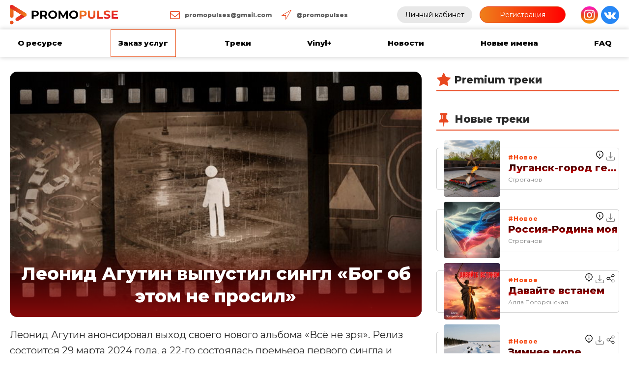

--- FILE ---
content_type: text/html; charset=UTF-8
request_url: https://promopulse.info/2024/03/22/leonid-agutin-vypustil-singl-bog-ob-jetom-ne-prosil/
body_size: 45513
content:
<!DOCTYPE html>
<html dir="ltr" lang="ru-RU" prefix="og: https://ogp.me/ns#" >
<head>
<meta charset="UTF-8">
<meta name="viewport" content="width=device-width">
<!-- WP_HEAD() START -->
<meta name="viewport" content="width=device-width, initial-scale=1" />
<script id="yookassa-own-payment-methods-head">
window.yookassaOwnPaymentMethods = [];
</script>
	<style>img:is([sizes="auto" i], [sizes^="auto," i]) { contain-intrinsic-size: 3000px 1500px }</style>
	
		<!-- All in One SEO 4.8.2 - aioseo.com -->
	<meta name="robots" content="max-snippet:-1, max-image-preview:large, max-video-preview:-1" />
	<meta name="author" content="Сергей"/>
	<meta name="google-site-verification" content="MxNnUcH-bxI_cvUWvvLeBgzB-F58ZMs_V_XfAaLPzX8" />
	<meta name="msvalidate.01" content="0A08E314F6210D9799639EB82DDC6D40" />
	<meta name="p:domain_verify" content="93626245163c77814a243e4a3b1f42ff" />
	<meta name="yandex-verification" content="850cacbeb9b0fbb7" />
	<link rel="canonical" href="https://promopulse.info/2024/03/22/leonid-agutin-vypustil-singl-bog-ob-jetom-ne-prosil/" />
	<meta name="generator" content="All in One SEO (AIOSEO) 4.8.2" />
		<meta property="og:locale" content="ru_RU" />
		<meta property="og:site_name" content="PRomoPulse" />
		<meta property="og:type" content="article" />
		<meta property="og:title" content="Леонид Агутин выпустил сингл «Бог об этом не просил» | Промопульс" />
		<meta property="og:url" content="https://promopulse.info/2024/03/22/leonid-agutin-vypustil-singl-bog-ob-jetom-ne-prosil/" />
		<meta property="og:image" content="https://promopulse.info/wp-content/uploads/2024/03/leonid-agutin-vypustil-singl-bog-ob-jetom-ne-prosil.jpeg" />
		<meta property="og:image:secure_url" content="https://promopulse.info/wp-content/uploads/2024/03/leonid-agutin-vypustil-singl-bog-ob-jetom-ne-prosil.jpeg" />
		<meta property="og:image:width" content="600" />
		<meta property="og:image:height" content="600" />
		<meta property="article:published_time" content="2024-03-22T12:54:35+00:00" />
		<meta property="article:modified_time" content="2024-03-22T12:55:51+00:00" />
		<meta name="twitter:card" content="summary" />
		<meta name="twitter:title" content="Леонид Агутин выпустил сингл «Бог об этом не просил» | Промопульс" />
		<meta name="twitter:image" content="https://promopulse.info/wp-content/uploads/2024/03/leonid-agutin-vypustil-singl-bog-ob-jetom-ne-prosil.jpeg" />
		<script type="application/ld+json" class="aioseo-schema">
			{"@context":"https:\/\/schema.org","@graph":[{"@type":"Article","@id":"https:\/\/promopulse.info\/2024\/03\/22\/leonid-agutin-vypustil-singl-bog-ob-jetom-ne-prosil\/#article","name":"\u041b\u0435\u043e\u043d\u0438\u0434 \u0410\u0433\u0443\u0442\u0438\u043d \u0432\u044b\u043f\u0443\u0441\u0442\u0438\u043b \u0441\u0438\u043d\u0433\u043b \u00ab\u0411\u043e\u0433 \u043e\u0431 \u044d\u0442\u043e\u043c \u043d\u0435 \u043f\u0440\u043e\u0441\u0438\u043b\u00bb | \u041f\u0440\u043e\u043c\u043e\u043f\u0443\u043b\u044c\u0441","headline":"\u041b\u0435\u043e\u043d\u0438\u0434 \u0410\u0433\u0443\u0442\u0438\u043d \u0432\u044b\u043f\u0443\u0441\u0442\u0438\u043b \u0441\u0438\u043d\u0433\u043b  \u00ab\u0411\u043e\u0433 \u043e\u0431 \u044d\u0442\u043e\u043c \u043d\u0435 \u043f\u0440\u043e\u0441\u0438\u043b\u00bb","author":{"@id":"https:\/\/promopulse.info\/author\/admin\/#author"},"publisher":{"@id":"https:\/\/promopulse.info\/#organization"},"image":{"@type":"ImageObject","url":"https:\/\/promopulse.info\/wp-content\/uploads\/2024\/03\/leonid-agutin-vypustil-singl-bog-ob-jetom-ne-prosil.jpeg","width":600,"height":600,"caption":"\u041b\u0435\u043e\u043d\u0438\u0434 \u0410\u0433\u0443\u0442\u0438\u043d \u0432\u044b\u043f\u0443\u0441\u0442\u0438\u043b \u0441\u0438\u043d\u0433\u043b  \u00ab\u0411\u043e\u0433 \u043e\u0431 \u044d\u0442\u043e\u043c \u043d\u0435 \u043f\u0440\u043e\u0441\u0438\u043b\u00bb"},"datePublished":"2024-03-22T15:54:35+03:00","dateModified":"2024-03-22T15:55:51+03:00","inLanguage":"ru-RU","mainEntityOfPage":{"@id":"https:\/\/promopulse.info\/2024\/03\/22\/leonid-agutin-vypustil-singl-bog-ob-jetom-ne-prosil\/#webpage"},"isPartOf":{"@id":"https:\/\/promopulse.info\/2024\/03\/22\/leonid-agutin-vypustil-singl-bog-ob-jetom-ne-prosil\/#webpage"},"articleSection":"\u0414\u0440\u0443\u0433\u043e\u0435"},{"@type":"BreadcrumbList","@id":"https:\/\/promopulse.info\/2024\/03\/22\/leonid-agutin-vypustil-singl-bog-ob-jetom-ne-prosil\/#breadcrumblist","itemListElement":[{"@type":"ListItem","@id":"https:\/\/promopulse.info\/#listItem","position":1,"name":"\u0413\u043b\u0430\u0432\u043d\u0430\u044f \u0441\u0442\u0440\u0430\u043d\u0438\u0446\u0430","item":"https:\/\/promopulse.info\/","nextItem":{"@type":"ListItem","@id":"https:\/\/promopulse.info\/2024\/#listItem","name":"2024"}},{"@type":"ListItem","@id":"https:\/\/promopulse.info\/2024\/#listItem","position":2,"name":"2024","item":"https:\/\/promopulse.info\/2024\/","nextItem":{"@type":"ListItem","@id":"https:\/\/promopulse.info\/2024\/03\/#listItem","name":"March"},"previousItem":{"@type":"ListItem","@id":"https:\/\/promopulse.info\/#listItem","name":"\u0413\u043b\u0430\u0432\u043d\u0430\u044f \u0441\u0442\u0440\u0430\u043d\u0438\u0446\u0430"}},{"@type":"ListItem","@id":"https:\/\/promopulse.info\/2024\/03\/#listItem","position":3,"name":"March","item":"https:\/\/promopulse.info\/2024\/03\/","nextItem":{"@type":"ListItem","@id":"https:\/\/promopulse.info\/2024\/03\/22\/#listItem","name":"22"},"previousItem":{"@type":"ListItem","@id":"https:\/\/promopulse.info\/2024\/#listItem","name":"2024"}},{"@type":"ListItem","@id":"https:\/\/promopulse.info\/2024\/03\/22\/#listItem","position":4,"name":"22","item":"https:\/\/promopulse.info\/2024\/03\/22\/","nextItem":{"@type":"ListItem","@id":"https:\/\/promopulse.info\/2024\/03\/22\/leonid-agutin-vypustil-singl-bog-ob-jetom-ne-prosil\/#listItem","name":"\u041b\u0435\u043e\u043d\u0438\u0434 \u0410\u0433\u0443\u0442\u0438\u043d \u0432\u044b\u043f\u0443\u0441\u0442\u0438\u043b \u0441\u0438\u043d\u0433\u043b  \u00ab\u0411\u043e\u0433 \u043e\u0431 \u044d\u0442\u043e\u043c \u043d\u0435 \u043f\u0440\u043e\u0441\u0438\u043b\u00bb"},"previousItem":{"@type":"ListItem","@id":"https:\/\/promopulse.info\/2024\/03\/#listItem","name":"March"}},{"@type":"ListItem","@id":"https:\/\/promopulse.info\/2024\/03\/22\/leonid-agutin-vypustil-singl-bog-ob-jetom-ne-prosil\/#listItem","position":5,"name":"\u041b\u0435\u043e\u043d\u0438\u0434 \u0410\u0433\u0443\u0442\u0438\u043d \u0432\u044b\u043f\u0443\u0441\u0442\u0438\u043b \u0441\u0438\u043d\u0433\u043b  \u00ab\u0411\u043e\u0433 \u043e\u0431 \u044d\u0442\u043e\u043c \u043d\u0435 \u043f\u0440\u043e\u0441\u0438\u043b\u00bb","previousItem":{"@type":"ListItem","@id":"https:\/\/promopulse.info\/2024\/03\/22\/#listItem","name":"22"}}]},{"@type":"Organization","@id":"https:\/\/promopulse.info\/#organization","name":"PRomoPulse","description":"\u0420\u0430\u0437\u043c\u0435\u0449\u0435\u043d\u0438\u0435 \u043f\u0435\u0441\u0435\u043d \u043d\u0430 \u0440\u0430\u0434\u0438\u043e","url":"https:\/\/promopulse.info\/","logo":{"@type":"ImageObject","url":"https:\/\/promopulse.info\/wp-content\/uploads\/2020\/09\/logo_pulse.svg","@id":"https:\/\/promopulse.info\/2024\/03\/22\/leonid-agutin-vypustil-singl-bog-ob-jetom-ne-prosil\/#organizationLogo","caption":"PRomoPulse"},"image":{"@id":"https:\/\/promopulse.info\/2024\/03\/22\/leonid-agutin-vypustil-singl-bog-ob-jetom-ne-prosil\/#organizationLogo"},"sameAs":["https:\/\/www.instagram.com\/promopulses\/"]},{"@type":"Person","@id":"https:\/\/promopulse.info\/author\/admin\/#author","url":"https:\/\/promopulse.info\/author\/admin\/","name":"\u0421\u0435\u0440\u0433\u0435\u0439"},{"@type":"WebPage","@id":"https:\/\/promopulse.info\/2024\/03\/22\/leonid-agutin-vypustil-singl-bog-ob-jetom-ne-prosil\/#webpage","url":"https:\/\/promopulse.info\/2024\/03\/22\/leonid-agutin-vypustil-singl-bog-ob-jetom-ne-prosil\/","name":"\u041b\u0435\u043e\u043d\u0438\u0434 \u0410\u0433\u0443\u0442\u0438\u043d \u0432\u044b\u043f\u0443\u0441\u0442\u0438\u043b \u0441\u0438\u043d\u0433\u043b \u00ab\u0411\u043e\u0433 \u043e\u0431 \u044d\u0442\u043e\u043c \u043d\u0435 \u043f\u0440\u043e\u0441\u0438\u043b\u00bb | \u041f\u0440\u043e\u043c\u043e\u043f\u0443\u043b\u044c\u0441","inLanguage":"ru-RU","isPartOf":{"@id":"https:\/\/promopulse.info\/#website"},"breadcrumb":{"@id":"https:\/\/promopulse.info\/2024\/03\/22\/leonid-agutin-vypustil-singl-bog-ob-jetom-ne-prosil\/#breadcrumblist"},"author":{"@id":"https:\/\/promopulse.info\/author\/admin\/#author"},"creator":{"@id":"https:\/\/promopulse.info\/author\/admin\/#author"},"image":{"@type":"ImageObject","url":"https:\/\/promopulse.info\/wp-content\/uploads\/2024\/03\/leonid-agutin-vypustil-singl-bog-ob-jetom-ne-prosil.jpeg","@id":"https:\/\/promopulse.info\/2024\/03\/22\/leonid-agutin-vypustil-singl-bog-ob-jetom-ne-prosil\/#mainImage","width":600,"height":600,"caption":"\u041b\u0435\u043e\u043d\u0438\u0434 \u0410\u0433\u0443\u0442\u0438\u043d \u0432\u044b\u043f\u0443\u0441\u0442\u0438\u043b \u0441\u0438\u043d\u0433\u043b  \u00ab\u0411\u043e\u0433 \u043e\u0431 \u044d\u0442\u043e\u043c \u043d\u0435 \u043f\u0440\u043e\u0441\u0438\u043b\u00bb"},"primaryImageOfPage":{"@id":"https:\/\/promopulse.info\/2024\/03\/22\/leonid-agutin-vypustil-singl-bog-ob-jetom-ne-prosil\/#mainImage"},"datePublished":"2024-03-22T15:54:35+03:00","dateModified":"2024-03-22T15:55:51+03:00"},{"@type":"WebSite","@id":"https:\/\/promopulse.info\/#website","url":"https:\/\/promopulse.info\/","name":"\u041f\u0440\u043e\u043c\u043e\u043f\u0443\u043b\u044c\u0441","description":"\u0420\u0430\u0437\u043c\u0435\u0449\u0435\u043d\u0438\u0435 \u043f\u0435\u0441\u0435\u043d \u043d\u0430 \u0440\u0430\u0434\u0438\u043e","inLanguage":"ru-RU","publisher":{"@id":"https:\/\/promopulse.info\/#organization"}}]}
		</script>
		<!-- All in One SEO -->

<title>Леонид Агутин выпустил сингл «Бог об этом не просил» | Промопульс</title>
<link rel="alternate" type="application/rss+xml" title="Промопульс &raquo; Лента" href="https://promopulse.info/feed/" />
<link rel="alternate" type="application/rss+xml" title="Промопульс &raquo; Лента комментариев" href="https://promopulse.info/comments/feed/" />
<script>
window._wpemojiSettings = {"baseUrl":"https:\/\/s.w.org\/images\/core\/emoji\/16.0.1\/72x72\/","ext":".png","svgUrl":"https:\/\/s.w.org\/images\/core\/emoji\/16.0.1\/svg\/","svgExt":".svg","source":{"concatemoji":"https:\/\/promopulse.info\/wp-includes\/js\/wp-emoji-release.min.js?ver=a7947f279992cda2300dc0319b1a4f19"}};
/*! This file is auto-generated */
!function(s,n){var o,i,e;function c(e){try{var t={supportTests:e,timestamp:(new Date).valueOf()};sessionStorage.setItem(o,JSON.stringify(t))}catch(e){}}function p(e,t,n){e.clearRect(0,0,e.canvas.width,e.canvas.height),e.fillText(t,0,0);var t=new Uint32Array(e.getImageData(0,0,e.canvas.width,e.canvas.height).data),a=(e.clearRect(0,0,e.canvas.width,e.canvas.height),e.fillText(n,0,0),new Uint32Array(e.getImageData(0,0,e.canvas.width,e.canvas.height).data));return t.every(function(e,t){return e===a[t]})}function u(e,t){e.clearRect(0,0,e.canvas.width,e.canvas.height),e.fillText(t,0,0);for(var n=e.getImageData(16,16,1,1),a=0;a<n.data.length;a++)if(0!==n.data[a])return!1;return!0}function f(e,t,n,a){switch(t){case"flag":return n(e,"\ud83c\udff3\ufe0f\u200d\u26a7\ufe0f","\ud83c\udff3\ufe0f\u200b\u26a7\ufe0f")?!1:!n(e,"\ud83c\udde8\ud83c\uddf6","\ud83c\udde8\u200b\ud83c\uddf6")&&!n(e,"\ud83c\udff4\udb40\udc67\udb40\udc62\udb40\udc65\udb40\udc6e\udb40\udc67\udb40\udc7f","\ud83c\udff4\u200b\udb40\udc67\u200b\udb40\udc62\u200b\udb40\udc65\u200b\udb40\udc6e\u200b\udb40\udc67\u200b\udb40\udc7f");case"emoji":return!a(e,"\ud83e\udedf")}return!1}function g(e,t,n,a){var r="undefined"!=typeof WorkerGlobalScope&&self instanceof WorkerGlobalScope?new OffscreenCanvas(300,150):s.createElement("canvas"),o=r.getContext("2d",{willReadFrequently:!0}),i=(o.textBaseline="top",o.font="600 32px Arial",{});return e.forEach(function(e){i[e]=t(o,e,n,a)}),i}function t(e){var t=s.createElement("script");t.src=e,t.defer=!0,s.head.appendChild(t)}"undefined"!=typeof Promise&&(o="wpEmojiSettingsSupports",i=["flag","emoji"],n.supports={everything:!0,everythingExceptFlag:!0},e=new Promise(function(e){s.addEventListener("DOMContentLoaded",e,{once:!0})}),new Promise(function(t){var n=function(){try{var e=JSON.parse(sessionStorage.getItem(o));if("object"==typeof e&&"number"==typeof e.timestamp&&(new Date).valueOf()<e.timestamp+604800&&"object"==typeof e.supportTests)return e.supportTests}catch(e){}return null}();if(!n){if("undefined"!=typeof Worker&&"undefined"!=typeof OffscreenCanvas&&"undefined"!=typeof URL&&URL.createObjectURL&&"undefined"!=typeof Blob)try{var e="postMessage("+g.toString()+"("+[JSON.stringify(i),f.toString(),p.toString(),u.toString()].join(",")+"));",a=new Blob([e],{type:"text/javascript"}),r=new Worker(URL.createObjectURL(a),{name:"wpTestEmojiSupports"});return void(r.onmessage=function(e){c(n=e.data),r.terminate(),t(n)})}catch(e){}c(n=g(i,f,p,u))}t(n)}).then(function(e){for(var t in e)n.supports[t]=e[t],n.supports.everything=n.supports.everything&&n.supports[t],"flag"!==t&&(n.supports.everythingExceptFlag=n.supports.everythingExceptFlag&&n.supports[t]);n.supports.everythingExceptFlag=n.supports.everythingExceptFlag&&!n.supports.flag,n.DOMReady=!1,n.readyCallback=function(){n.DOMReady=!0}}).then(function(){return e}).then(function(){var e;n.supports.everything||(n.readyCallback(),(e=n.source||{}).concatemoji?t(e.concatemoji):e.wpemoji&&e.twemoji&&(t(e.twemoji),t(e.wpemoji)))}))}((window,document),window._wpemojiSettings);
</script>
<link rel='stylesheet' id='woocommerce-payment-qiwi-css' href='https://promopulse.info/wp-content/plugins/woocommerce-payment-qiwi/assets/qiwi.css?ver=1653575446' media='all' />
<style id='wp-emoji-styles-inline-css'>

	img.wp-smiley, img.emoji {
		display: inline !important;
		border: none !important;
		box-shadow: none !important;
		height: 1em !important;
		width: 1em !important;
		margin: 0 0.07em !important;
		vertical-align: -0.1em !important;
		background: none !important;
		padding: 0 !important;
	}
</style>
<style id='wp-block-library-inline-css'>
:root{--wp-admin-theme-color:#007cba;--wp-admin-theme-color--rgb:0,124,186;--wp-admin-theme-color-darker-10:#006ba1;--wp-admin-theme-color-darker-10--rgb:0,107,161;--wp-admin-theme-color-darker-20:#005a87;--wp-admin-theme-color-darker-20--rgb:0,90,135;--wp-admin-border-width-focus:2px;--wp-block-synced-color:#7a00df;--wp-block-synced-color--rgb:122,0,223;--wp-bound-block-color:var(--wp-block-synced-color)}@media (min-resolution:192dpi){:root{--wp-admin-border-width-focus:1.5px}}.wp-element-button{cursor:pointer}:root{--wp--preset--font-size--normal:16px;--wp--preset--font-size--huge:42px}:root .has-very-light-gray-background-color{background-color:#eee}:root .has-very-dark-gray-background-color{background-color:#313131}:root .has-very-light-gray-color{color:#eee}:root .has-very-dark-gray-color{color:#313131}:root .has-vivid-green-cyan-to-vivid-cyan-blue-gradient-background{background:linear-gradient(135deg,#00d084,#0693e3)}:root .has-purple-crush-gradient-background{background:linear-gradient(135deg,#34e2e4,#4721fb 50%,#ab1dfe)}:root .has-hazy-dawn-gradient-background{background:linear-gradient(135deg,#faaca8,#dad0ec)}:root .has-subdued-olive-gradient-background{background:linear-gradient(135deg,#fafae1,#67a671)}:root .has-atomic-cream-gradient-background{background:linear-gradient(135deg,#fdd79a,#004a59)}:root .has-nightshade-gradient-background{background:linear-gradient(135deg,#330968,#31cdcf)}:root .has-midnight-gradient-background{background:linear-gradient(135deg,#020381,#2874fc)}.has-regular-font-size{font-size:1em}.has-larger-font-size{font-size:2.625em}.has-normal-font-size{font-size:var(--wp--preset--font-size--normal)}.has-huge-font-size{font-size:var(--wp--preset--font-size--huge)}.has-text-align-center{text-align:center}.has-text-align-left{text-align:left}.has-text-align-right{text-align:right}#end-resizable-editor-section{display:none}.aligncenter{clear:both}.items-justified-left{justify-content:flex-start}.items-justified-center{justify-content:center}.items-justified-right{justify-content:flex-end}.items-justified-space-between{justify-content:space-between}.screen-reader-text{border:0;clip-path:inset(50%);height:1px;margin:-1px;overflow:hidden;padding:0;position:absolute;width:1px;word-wrap:normal!important}.screen-reader-text:focus{background-color:#ddd;clip-path:none;color:#444;display:block;font-size:1em;height:auto;left:5px;line-height:normal;padding:15px 23px 14px;text-decoration:none;top:5px;width:auto;z-index:100000}html :where(.has-border-color){border-style:solid}html :where([style*=border-top-color]){border-top-style:solid}html :where([style*=border-right-color]){border-right-style:solid}html :where([style*=border-bottom-color]){border-bottom-style:solid}html :where([style*=border-left-color]){border-left-style:solid}html :where([style*=border-width]){border-style:solid}html :where([style*=border-top-width]){border-top-style:solid}html :where([style*=border-right-width]){border-right-style:solid}html :where([style*=border-bottom-width]){border-bottom-style:solid}html :where([style*=border-left-width]){border-left-style:solid}html :where(img[class*=wp-image-]){height:auto;max-width:100%}:where(figure){margin:0 0 1em}html :where(.is-position-sticky){--wp-admin--admin-bar--position-offset:var(--wp-admin--admin-bar--height,0px)}@media screen and (max-width:600px){html :where(.is-position-sticky){--wp-admin--admin-bar--position-offset:0px}}
</style>
<style id='classic-theme-styles-inline-css'>
/*! This file is auto-generated */
.wp-block-button__link{color:#fff;background-color:#32373c;border-radius:9999px;box-shadow:none;text-decoration:none;padding:calc(.667em + 2px) calc(1.333em + 2px);font-size:1.125em}.wp-block-file__button{background:#32373c;color:#fff;text-decoration:none}
</style>
<style id='global-styles-inline-css'>
:root{--wp--preset--aspect-ratio--square: 1;--wp--preset--aspect-ratio--4-3: 4/3;--wp--preset--aspect-ratio--3-4: 3/4;--wp--preset--aspect-ratio--3-2: 3/2;--wp--preset--aspect-ratio--2-3: 2/3;--wp--preset--aspect-ratio--16-9: 16/9;--wp--preset--aspect-ratio--9-16: 9/16;--wp--preset--color--black: #000000;--wp--preset--color--cyan-bluish-gray: #abb8c3;--wp--preset--color--white: #ffffff;--wp--preset--color--pale-pink: #f78da7;--wp--preset--color--vivid-red: #cf2e2e;--wp--preset--color--luminous-vivid-orange: #ff6900;--wp--preset--color--luminous-vivid-amber: #fcb900;--wp--preset--color--light-green-cyan: #7bdcb5;--wp--preset--color--vivid-green-cyan: #00d084;--wp--preset--color--pale-cyan-blue: #8ed1fc;--wp--preset--color--vivid-cyan-blue: #0693e3;--wp--preset--color--vivid-purple: #9b51e0;--wp--preset--color--base: #FFFFFF;--wp--preset--color--contrast: #111111;--wp--preset--color--accent-1: #FFEE58;--wp--preset--color--accent-2: #F6CFF4;--wp--preset--color--accent-3: #503AA8;--wp--preset--color--accent-4: #686868;--wp--preset--color--accent-5: #FBFAF3;--wp--preset--color--accent-6: color-mix(in srgb, currentColor 20%, transparent);--wp--preset--gradient--vivid-cyan-blue-to-vivid-purple: linear-gradient(135deg,rgba(6,147,227,1) 0%,rgb(155,81,224) 100%);--wp--preset--gradient--light-green-cyan-to-vivid-green-cyan: linear-gradient(135deg,rgb(122,220,180) 0%,rgb(0,208,130) 100%);--wp--preset--gradient--luminous-vivid-amber-to-luminous-vivid-orange: linear-gradient(135deg,rgba(252,185,0,1) 0%,rgba(255,105,0,1) 100%);--wp--preset--gradient--luminous-vivid-orange-to-vivid-red: linear-gradient(135deg,rgba(255,105,0,1) 0%,rgb(207,46,46) 100%);--wp--preset--gradient--very-light-gray-to-cyan-bluish-gray: linear-gradient(135deg,rgb(238,238,238) 0%,rgb(169,184,195) 100%);--wp--preset--gradient--cool-to-warm-spectrum: linear-gradient(135deg,rgb(74,234,220) 0%,rgb(151,120,209) 20%,rgb(207,42,186) 40%,rgb(238,44,130) 60%,rgb(251,105,98) 80%,rgb(254,248,76) 100%);--wp--preset--gradient--blush-light-purple: linear-gradient(135deg,rgb(255,206,236) 0%,rgb(152,150,240) 100%);--wp--preset--gradient--blush-bordeaux: linear-gradient(135deg,rgb(254,205,165) 0%,rgb(254,45,45) 50%,rgb(107,0,62) 100%);--wp--preset--gradient--luminous-dusk: linear-gradient(135deg,rgb(255,203,112) 0%,rgb(199,81,192) 50%,rgb(65,88,208) 100%);--wp--preset--gradient--pale-ocean: linear-gradient(135deg,rgb(255,245,203) 0%,rgb(182,227,212) 50%,rgb(51,167,181) 100%);--wp--preset--gradient--electric-grass: linear-gradient(135deg,rgb(202,248,128) 0%,rgb(113,206,126) 100%);--wp--preset--gradient--midnight: linear-gradient(135deg,rgb(2,3,129) 0%,rgb(40,116,252) 100%);--wp--preset--font-size--small: 0.875rem;--wp--preset--font-size--medium: clamp(1rem, 1rem + ((1vw - 0.2rem) * 0.196), 1.125rem);--wp--preset--font-size--large: clamp(1.125rem, 1.125rem + ((1vw - 0.2rem) * 0.392), 1.375rem);--wp--preset--font-size--x-large: clamp(1.75rem, 1.75rem + ((1vw - 0.2rem) * 0.392), 2rem);--wp--preset--font-size--xx-large: clamp(2.15rem, 2.15rem + ((1vw - 0.2rem) * 1.333), 3rem);--wp--preset--font-family--manrope: Manrope, sans-serif;--wp--preset--font-family--fira-code: "Fira Code", monospace;--wp--preset--spacing--20: 10px;--wp--preset--spacing--30: 20px;--wp--preset--spacing--40: 30px;--wp--preset--spacing--50: clamp(30px, 5vw, 50px);--wp--preset--spacing--60: clamp(30px, 7vw, 70px);--wp--preset--spacing--70: clamp(50px, 7vw, 90px);--wp--preset--spacing--80: clamp(70px, 10vw, 140px);--wp--preset--shadow--natural: 6px 6px 9px rgba(0, 0, 0, 0.2);--wp--preset--shadow--deep: 12px 12px 50px rgba(0, 0, 0, 0.4);--wp--preset--shadow--sharp: 6px 6px 0px rgba(0, 0, 0, 0.2);--wp--preset--shadow--outlined: 6px 6px 0px -3px rgba(255, 255, 255, 1), 6px 6px rgba(0, 0, 0, 1);--wp--preset--shadow--crisp: 6px 6px 0px rgba(0, 0, 0, 1);}:root :where(.is-layout-flow) > :first-child{margin-block-start: 0;}:root :where(.is-layout-flow) > :last-child{margin-block-end: 0;}:root :where(.is-layout-flow) > *{margin-block-start: 1.2rem;margin-block-end: 0;}:root :where(.is-layout-constrained) > :first-child{margin-block-start: 0;}:root :where(.is-layout-constrained) > :last-child{margin-block-end: 0;}:root :where(.is-layout-constrained) > *{margin-block-start: 1.2rem;margin-block-end: 0;}:root :where(.is-layout-flex){gap: 1.2rem;}:root :where(.is-layout-grid){gap: 1.2rem;}body .is-layout-flex{display: flex;}.is-layout-flex{flex-wrap: wrap;align-items: center;}.is-layout-flex > :is(*, div){margin: 0;}body .is-layout-grid{display: grid;}.is-layout-grid > :is(*, div){margin: 0;}:root :where(.wp-block-columns-is-layout-flow) > :first-child{margin-block-start: 0;}:root :where(.wp-block-columns-is-layout-flow) > :last-child{margin-block-end: 0;}:root :where(.wp-block-columns-is-layout-flow) > *{margin-block-start: var(--wp--preset--spacing--50);margin-block-end: 0;}:root :where(.wp-block-columns-is-layout-constrained) > :first-child{margin-block-start: 0;}:root :where(.wp-block-columns-is-layout-constrained) > :last-child{margin-block-end: 0;}:root :where(.wp-block-columns-is-layout-constrained) > *{margin-block-start: var(--wp--preset--spacing--50);margin-block-end: 0;}:root :where(.wp-block-columns-is-layout-flex){gap: var(--wp--preset--spacing--50);}:root :where(.wp-block-columns-is-layout-grid){gap: var(--wp--preset--spacing--50);}.has-black-color{color: var(--wp--preset--color--black) !important;}.has-cyan-bluish-gray-color{color: var(--wp--preset--color--cyan-bluish-gray) !important;}.has-white-color{color: var(--wp--preset--color--white) !important;}.has-pale-pink-color{color: var(--wp--preset--color--pale-pink) !important;}.has-vivid-red-color{color: var(--wp--preset--color--vivid-red) !important;}.has-luminous-vivid-orange-color{color: var(--wp--preset--color--luminous-vivid-orange) !important;}.has-luminous-vivid-amber-color{color: var(--wp--preset--color--luminous-vivid-amber) !important;}.has-light-green-cyan-color{color: var(--wp--preset--color--light-green-cyan) !important;}.has-vivid-green-cyan-color{color: var(--wp--preset--color--vivid-green-cyan) !important;}.has-pale-cyan-blue-color{color: var(--wp--preset--color--pale-cyan-blue) !important;}.has-vivid-cyan-blue-color{color: var(--wp--preset--color--vivid-cyan-blue) !important;}.has-vivid-purple-color{color: var(--wp--preset--color--vivid-purple) !important;}.has-black-background-color{background-color: var(--wp--preset--color--black) !important;}.has-cyan-bluish-gray-background-color{background-color: var(--wp--preset--color--cyan-bluish-gray) !important;}.has-white-background-color{background-color: var(--wp--preset--color--white) !important;}.has-pale-pink-background-color{background-color: var(--wp--preset--color--pale-pink) !important;}.has-vivid-red-background-color{background-color: var(--wp--preset--color--vivid-red) !important;}.has-luminous-vivid-orange-background-color{background-color: var(--wp--preset--color--luminous-vivid-orange) !important;}.has-luminous-vivid-amber-background-color{background-color: var(--wp--preset--color--luminous-vivid-amber) !important;}.has-light-green-cyan-background-color{background-color: var(--wp--preset--color--light-green-cyan) !important;}.has-vivid-green-cyan-background-color{background-color: var(--wp--preset--color--vivid-green-cyan) !important;}.has-pale-cyan-blue-background-color{background-color: var(--wp--preset--color--pale-cyan-blue) !important;}.has-vivid-cyan-blue-background-color{background-color: var(--wp--preset--color--vivid-cyan-blue) !important;}.has-vivid-purple-background-color{background-color: var(--wp--preset--color--vivid-purple) !important;}.has-black-border-color{border-color: var(--wp--preset--color--black) !important;}.has-cyan-bluish-gray-border-color{border-color: var(--wp--preset--color--cyan-bluish-gray) !important;}.has-white-border-color{border-color: var(--wp--preset--color--white) !important;}.has-pale-pink-border-color{border-color: var(--wp--preset--color--pale-pink) !important;}.has-vivid-red-border-color{border-color: var(--wp--preset--color--vivid-red) !important;}.has-luminous-vivid-orange-border-color{border-color: var(--wp--preset--color--luminous-vivid-orange) !important;}.has-luminous-vivid-amber-border-color{border-color: var(--wp--preset--color--luminous-vivid-amber) !important;}.has-light-green-cyan-border-color{border-color: var(--wp--preset--color--light-green-cyan) !important;}.has-vivid-green-cyan-border-color{border-color: var(--wp--preset--color--vivid-green-cyan) !important;}.has-pale-cyan-blue-border-color{border-color: var(--wp--preset--color--pale-cyan-blue) !important;}.has-vivid-cyan-blue-border-color{border-color: var(--wp--preset--color--vivid-cyan-blue) !important;}.has-vivid-purple-border-color{border-color: var(--wp--preset--color--vivid-purple) !important;}.has-vivid-cyan-blue-to-vivid-purple-gradient-background{background: var(--wp--preset--gradient--vivid-cyan-blue-to-vivid-purple) !important;}.has-light-green-cyan-to-vivid-green-cyan-gradient-background{background: var(--wp--preset--gradient--light-green-cyan-to-vivid-green-cyan) !important;}.has-luminous-vivid-amber-to-luminous-vivid-orange-gradient-background{background: var(--wp--preset--gradient--luminous-vivid-amber-to-luminous-vivid-orange) !important;}.has-luminous-vivid-orange-to-vivid-red-gradient-background{background: var(--wp--preset--gradient--luminous-vivid-orange-to-vivid-red) !important;}.has-very-light-gray-to-cyan-bluish-gray-gradient-background{background: var(--wp--preset--gradient--very-light-gray-to-cyan-bluish-gray) !important;}.has-cool-to-warm-spectrum-gradient-background{background: var(--wp--preset--gradient--cool-to-warm-spectrum) !important;}.has-blush-light-purple-gradient-background{background: var(--wp--preset--gradient--blush-light-purple) !important;}.has-blush-bordeaux-gradient-background{background: var(--wp--preset--gradient--blush-bordeaux) !important;}.has-luminous-dusk-gradient-background{background: var(--wp--preset--gradient--luminous-dusk) !important;}.has-pale-ocean-gradient-background{background: var(--wp--preset--gradient--pale-ocean) !important;}.has-electric-grass-gradient-background{background: var(--wp--preset--gradient--electric-grass) !important;}.has-midnight-gradient-background{background: var(--wp--preset--gradient--midnight) !important;}.has-small-font-size{font-size: var(--wp--preset--font-size--small) !important;}.has-medium-font-size{font-size: var(--wp--preset--font-size--medium) !important;}.has-large-font-size{font-size: var(--wp--preset--font-size--large) !important;}.has-x-large-font-size{font-size: var(--wp--preset--font-size--x-large) !important;}
</style>
<link rel='stylesheet' id='oxygen-css' href='https://promopulse.info/wp-content/plugins/oxygen/component-framework/oxygen.css?ver=3.7.1' media='all' />
<link rel='stylesheet' id='rating-form-cyto-style-css' href='https://promopulse.info/wp-content/plugins/rating-form/assets/css/cyto.css?ver=1.6.9' media='all' />
<link rel='stylesheet' id='rating-form-style-css' href='https://promopulse.info/wp-content/plugins/rating-form/assets/css/rating-form.css?ver=1.6.9' media='all' />
<link rel='stylesheet' id='rating-form-custom-css' href='https://promopulse.info/wp-content/uploads/rating-form/style/custom-styles.css?ver=1.6.9' media='all' />
<link rel='stylesheet' id='wpmenucart-icons-css' href='https://promopulse.info/wp-content/plugins/woocommerce-menu-bar-cart/assets/css/wpmenucart-icons.min.css?ver=2.14.11' media='all' />
<style id='wpmenucart-icons-inline-css'>
@font-face{font-family:WPMenuCart;src:url(https://promopulse.info/wp-content/plugins/woocommerce-menu-bar-cart/assets/fonts/WPMenuCart.eot);src:url(https://promopulse.info/wp-content/plugins/woocommerce-menu-bar-cart/assets/fonts/WPMenuCart.eot?#iefix) format('embedded-opentype'),url(https://promopulse.info/wp-content/plugins/woocommerce-menu-bar-cart/assets/fonts/WPMenuCart.woff2) format('woff2'),url(https://promopulse.info/wp-content/plugins/woocommerce-menu-bar-cart/assets/fonts/WPMenuCart.woff) format('woff'),url(https://promopulse.info/wp-content/plugins/woocommerce-menu-bar-cart/assets/fonts/WPMenuCart.ttf) format('truetype'),url(https://promopulse.info/wp-content/plugins/woocommerce-menu-bar-cart/assets/fonts/WPMenuCart.svg#WPMenuCart) format('svg');font-weight:400;font-style:normal;font-display:swap}
</style>
<link rel='stylesheet' id='wpmenucart-css' href='https://promopulse.info/wp-content/plugins/woocommerce-menu-bar-cart/assets/css/wpmenucart-main.min.css?ver=2.14.11' media='all' />
<link rel='stylesheet' id='woocommerce-layout-css' href='https://promopulse.info/wp-content/plugins/woocommerce/assets/css/woocommerce-layout.css?ver=9.8.6' media='all' />
<link rel='stylesheet' id='woocommerce-smallscreen-css' href='https://promopulse.info/wp-content/plugins/woocommerce/assets/css/woocommerce-smallscreen.css?ver=9.8.6' media='only screen and (max-width: 768px)' />
<link rel='stylesheet' id='woocommerce-general-css' href='https://promopulse.info/wp-content/plugins/woocommerce/assets/css/woocommerce.css?ver=9.8.6' media='all' />
<link rel='stylesheet' id='woocommerce-blocktheme-css' href='https://promopulse.info/wp-content/plugins/woocommerce/assets/css/woocommerce-blocktheme.css?ver=9.8.6' media='all' />
<style id='woocommerce-inline-inline-css'>
.woocommerce form .form-row .required { visibility: visible; }
</style>
<link rel='stylesheet' id='brands-styles-css' href='https://promopulse.info/wp-content/plugins/woocommerce/assets/css/brands.css?ver=9.8.6' media='all' />
<link rel='stylesheet' id='woocommerce-gateway-prodamus-css' href='https://promopulse.info/wp-content/plugins/wc-prodamus/assets/css/style.css?ver=a7947f279992cda2300dc0319b1a4f19' media='all' />
<script src="https://promopulse.info/wp-includes/js/jquery/jquery.min.js?ver=3.7.1" id="jquery-core-js"></script>
<script src="https://promopulse.info/wp-includes/js/jquery/jquery-migrate.min.js?ver=3.4.1" id="jquery-migrate-js"></script>
<script src="https://promopulse.info/wp-content/plugins/woocommerce/assets/js/jquery-blockui/jquery.blockUI.min.js?ver=2.7.0-wc.9.8.6" id="jquery-blockui-js" defer data-wp-strategy="defer"></script>
<script src="https://promopulse.info/wp-content/plugins/woocommerce/assets/js/js-cookie/js.cookie.min.js?ver=2.1.4-wc.9.8.6" id="js-cookie-js" defer data-wp-strategy="defer"></script>
<script id="woocommerce-js-extra">
var woocommerce_params = {"ajax_url":"\/wp-admin\/admin-ajax.php","wc_ajax_url":"\/?wc-ajax=%%endpoint%%","i18n_password_show":"\u041f\u043e\u043a\u0430\u0437\u0430\u0442\u044c \u043f\u0430\u0440\u043e\u043b\u044c","i18n_password_hide":"\u0421\u043a\u0440\u044b\u0442\u044c \u043f\u0430\u0440\u043e\u043b\u044c"};
</script>
<script src="https://promopulse.info/wp-content/plugins/woocommerce/assets/js/frontend/woocommerce.min.js?ver=9.8.6" id="woocommerce-js" defer data-wp-strategy="defer"></script>
<script src="https://promopulse.info/wp-content/plugins/woocommerce/assets/js/flexslider/jquery.flexslider.min.js?ver=2.7.2-wc.9.8.6" id="flexslider-js" defer data-wp-strategy="defer"></script>
<script id="wc-single-product-js-extra">
var wc_single_product_params = {"i18n_required_rating_text":"\u041f\u043e\u0436\u0430\u043b\u0443\u0439\u0441\u0442\u0430, \u043f\u043e\u0441\u0442\u0430\u0432\u044c\u0442\u0435 \u043e\u0446\u0435\u043d\u043a\u0443","i18n_rating_options":["1 \u0438\u0437 5 \u0437\u0432\u0451\u0437\u0434","2 \u0438\u0437 5 \u0437\u0432\u0451\u0437\u0434","3 \u0438\u0437 5 \u0437\u0432\u0451\u0437\u0434","4 \u0438\u0437 5 \u0437\u0432\u0451\u0437\u0434","5 \u0438\u0437 5 \u0437\u0432\u0451\u0437\u0434"],"i18n_product_gallery_trigger_text":"\u041f\u0440\u043e\u0441\u043c\u043e\u0442\u0440 \u0433\u0430\u043b\u0435\u0440\u0435\u0438 \u0438\u0437\u043e\u0431\u0440\u0430\u0436\u0435\u043d\u0438\u0439 \u0432 \u043f\u043e\u043b\u043d\u043e\u044d\u043a\u0440\u0430\u043d\u043d\u043e\u043c \u0440\u0435\u0436\u0438\u043c\u0435","review_rating_required":"yes","flexslider":{"rtl":false,"animation":"slide","smoothHeight":true,"directionNav":false,"controlNav":"thumbnails","slideshow":false,"animationSpeed":500,"animationLoop":false,"allowOneSlide":false},"zoom_enabled":"","zoom_options":[],"photoswipe_enabled":"","photoswipe_options":{"shareEl":false,"closeOnScroll":false,"history":false,"hideAnimationDuration":0,"showAnimationDuration":0},"flexslider_enabled":"1"};
</script>
<script src="https://promopulse.info/wp-content/plugins/woocommerce/assets/js/frontend/single-product.min.js?ver=9.8.6" id="wc-single-product-js" defer data-wp-strategy="defer"></script>
<link rel="https://api.w.org/" href="https://promopulse.info/wp-json/" /><link rel="alternate" title="JSON" type="application/json" href="https://promopulse.info/wp-json/wp/v2/posts/21968" /><link rel="EditURI" type="application/rsd+xml" title="RSD" href="https://promopulse.info/xmlrpc.php?rsd" />

<link rel='shortlink' href='https://promopulse.info/?p=21968' />
<link rel="alternate" title="oEmbed (JSON)" type="application/json+oembed" href="https://promopulse.info/wp-json/oembed/1.0/embed?url=https%3A%2F%2Fpromopulse.info%2F2024%2F03%2F22%2Fleonid-agutin-vypustil-singl-bog-ob-jetom-ne-prosil%2F" />
<link rel="alternate" title="oEmbed (XML)" type="text/xml+oembed" href="https://promopulse.info/wp-json/oembed/1.0/embed?url=https%3A%2F%2Fpromopulse.info%2F2024%2F03%2F22%2Fleonid-agutin-vypustil-singl-bog-ob-jetom-ne-prosil%2F&#038;format=xml" />
<!-- Global site tag (gtag.js) - Google Analytics -->
<script async src="https://www.googletagmanager.com/gtag/js?id=UA-201511913-1"></script>
<script>
  window.dataLayer = window.dataLayer || [];
  function gtag(){dataLayer.push(arguments);}
  gtag('js', new Date());

  gtag('config', 'UA-201511913-1');
</script>


<script type="text/javascript">!function(){var t=document.createElement("script");t.type="text/javascript",t.async=!0,t.src="https://vk.com/js/api/openapi.js?168",t.onload=function(){VK.Retargeting.Init("VK-RTRG-530603-e3NSP"),VK.Retargeting.Hit()},document.head.appendChild(t)}();</script><noscript><img src="https://vk.com/rtrg?p=VK-RTRG-530603-e3NSP" style="position:fixed; left:-999px;" alt=""/></noscript>   

    <style type="text/css">dd ul.bulleted {  float:none;clear:both; }</style>	<noscript><style>.woocommerce-product-gallery{ opacity: 1 !important; }</style></noscript>
	<style class='wp-fonts-local'>
@font-face{font-family:Manrope;font-style:normal;font-weight:200 800;font-display:fallback;src:url('https://promopulse.info/wp-content/themes/oxygen-is-not-a-theme/assets/fonts/manrope/Manrope-VariableFont_wght.woff2') format('woff2');}
@font-face{font-family:"Fira Code";font-style:normal;font-weight:300 700;font-display:fallback;src:url('https://promopulse.info/wp-content/themes/oxygen-is-not-a-theme/assets/fonts/fira-code/FiraCode-VariableFont_wght.woff2') format('woff2');}
</style>
<link rel="icon" href="https://promopulse.info/wp-content/uploads/2020/08/cropped-favicon-32x32.jpg" sizes="32x32" />
<link rel="icon" href="https://promopulse.info/wp-content/uploads/2020/08/cropped-favicon-192x192.jpg" sizes="192x192" />
<link rel="apple-touch-icon" href="https://promopulse.info/wp-content/uploads/2020/08/cropped-favicon-180x180.jpg" />
<meta name="msapplication-TileImage" content="https://promopulse.info/wp-content/uploads/2020/08/cropped-favicon-270x270.jpg" />

			<script type='text/javascript' src='//ajax.googleapis.com/ajax/libs/webfont/1/webfont.js'></script>
			<script type="text/javascript">
			WebFont.load({
				google: {
					families: ["Montserrat:800,regular,italic,","Montserrat:800,"]
				}
			});
			</script>
			<link rel='stylesheet' id='oxygen-cache-237-css' href='//promopulse.info/wp-content/uploads/oxygen/css/sidebar-237.css?cache=1622185175&#038;ver=a7947f279992cda2300dc0319b1a4f19' media='all' />
<link rel='stylesheet' id='oxygen-cache-37-css' href='//promopulse.info/wp-content/uploads/oxygen/css/header-37.css?cache=1728765605&#038;ver=a7947f279992cda2300dc0319b1a4f19' media='all' />
<link rel='stylesheet' id='oxygen-cache-30-css' href='//promopulse.info/wp-content/uploads/oxygen/css/main-30.css?cache=1752069341&#038;ver=a7947f279992cda2300dc0319b1a4f19' media='all' />
<link rel='stylesheet' id='oxygen-cache-107-css' href='//promopulse.info/wp-content/uploads/oxygen/css/post-107.css?cache=1622185176&#038;ver=a7947f279992cda2300dc0319b1a4f19' media='all' />
<link rel='stylesheet' id='oxygen-universal-styles-css' href='//promopulse.info/wp-content/uploads/oxygen/css/universal.css?cache=1752069341&#038;ver=a7947f279992cda2300dc0319b1a4f19' media='all' />
<noscript><style id="rocket-lazyload-nojs-css">.rll-youtube-player, [data-lazy-src]{display:none !important;}</style></noscript><!-- END OF WP_HEAD() -->
</head>
<body class="wp-singular post-template-default single single-post postid-21968 single-format-standard wp-embed-responsive wp-theme-oxygen-is-not-a-theme  theme-oxygen-is-not-a-theme oxygen-body woocommerce-uses-block-theme woocommerce-block-theme-has-button-styles woocommerce-no-js" >



	<!-- Yandex.Metrika counter -->
<script type="text/javascript" >
   (function(m,e,t,r,i,k,a){m[i]=m[i]||function(){(m[i].a=m[i].a||[]).push(arguments)};
   m[i].l=1*new Date();k=e.createElement(t),a=e.getElementsByTagName(t)[0],k.async=1,k.src=r,a.parentNode.insertBefore(k,a)})
   (window, document, "script", "https://mc.yandex.ru/metrika/tag.js", "ym");

   ym(55712347, "init", {
        clickmap:true,
        trackLinks:true,
        accurateTrackBounce:true,
        webvisor:true
   });
</script>
<noscript><div><img src="https://mc.yandex.ru/watch/55712347" style="position:absolute; left:-9999px;" alt="" /></div></noscript>
<!-- /Yandex.Metrika counter -->
					<header id="_header-244-37" class="oxy-header-wrapper oxy-overlay-header oxy-header" ><div id="_header_row-245-37" class="oxy-header-row " ><div class="oxy-header-container"><div id="_header_left-246-37" class="oxy-header-left" ><a id="link-247-37" class="ct-link" href="https://promopulse.info/" target="_self"  ><img id="image-283-37" alt="" src="data:image/svg+xml,%3Csvg%20xmlns='http://www.w3.org/2000/svg'%20viewBox='0%200%200%200'%3E%3C/svg%3E" class="ct-image" data-lazy-src="https://promopulse.info/wp-content/uploads/2020/09/logo_pulse.svg"/><noscript><img id="image-283-37" alt="" src="https://promopulse.info/wp-content/uploads/2020/09/logo_pulse.svg" class="ct-image"/></noscript></a></div><div id="_header_center-249-37" class="oxy-header-center" ><a id="link-291-37" class="ct-link" href="mailto:promopulses@gmail.com" target="_self"  ><div id="fancy_icon-292-37" class="ct-fancy-icon" ><svg id="svg-fancy_icon-292-37"><use xlink:href="#FontAwesomeicon-envelope-o"></use></svg></div><div id="text_block-293-37" class="ct-text-block" >promopulses@gmail.com</div></a><a id="link-253-37" class="ct-link" href="https://teleg.run/promopulses" target="_self"  ><div id="fancy_icon-254-37" class="ct-fancy-icon" ><svg id="svg-fancy_icon-254-37"><use xlink:href="#Lineariconsicon-location"></use></svg></div><div id="text_block-255-37" class="ct-text-block" >@promopulses</div></a></div><div id="_header_right-256-37" class="oxy-header-right" ><div id="div_block-276-37" class="ct-div-block" ><a id="link_text-278-37" class="ct-link-text gradien-button" href="https://promopulse.info/my-account/" target="_self"  >Личный кабинет</a><a id="link_button-277-37" class="ct-link-button gradien-button" href="https://promopulse.info/register/" target="_self"  >Регистрация</a></div><div id="fancy_icon-279-37" class="ct-fancy-icon" ><svg id="svg-fancy_icon-279-37"><use xlink:href="#Lineariconsicon-menu"></use></svg></div><div id="div_block-257-37" class="ct-div-block cart-in-menu" ><div id="code_block-258-37" class="ct-code-block" ><div class="menu-cart-container">
  <div id="menu-cart" class="oxy-nav-menu-list">
    <div class="menu-item wpmenucartli wpmenucart-display-standard" id="wpmenucartli">
      <a class="wpmenucart-contents" href="https://promopulse.info/cart/" title="Просмотр корзины">
        <span class="cartcontents"></span>
      </a>
    </div>
  </div>
</div></div><div id="div_block-259-37" class="ct-div-block dropdown-cart" ><a id="link_button-260-37" class="ct-link-button" href="https://promopulse.info/cart/" target="_self"  >Перейти в корзину</a><a id="link_button-261-37" class="ct-link-button gradien-button" href="https://promopulse.info/checkout/" target="_self"  >Оформить заказ</a></div></div><a id="link-287-37" class="ct-link" href="https://www.instagram.com/promopulses/" target="_blank"  ><div id="fancy_icon-280-37" class="ct-fancy-icon" ><svg id="svg-fancy_icon-280-37"><use xlink:href="#FontAwesomeicon-instagram"></use></svg></div></a><a id="link-289-37" class="ct-link" href="https://vk.com/muziclovers" target="_blank"  ><div id="fancy_icon-290-37" class="ct-fancy-icon" ><svg id="svg-fancy_icon-290-37"><use xlink:href="#FontAwesomeicon-vk"></use></svg></div></a></div></div></div></header>
		<section id="section-281-37" class=" ct-section header-box" ><div class="ct-section-inner-wrap"><nav id="_nav_menu-282-37" class="oxy-nav-menu  oxy-nav-menu-dropdowns oxy-nav-menu-dropdown-arrow" ><div class='oxy-menu-toggle'><div class='oxy-nav-menu-hamburger-wrap'><div class='oxy-nav-menu-hamburger'><div class='oxy-nav-menu-hamburger-line'></div><div class='oxy-nav-menu-hamburger-line'></div><div class='oxy-nav-menu-hamburger-line'></div></div></div></div><div class="menu-main-container"><ul id="menu-main" class="oxy-nav-menu-list"><li id="menu-item-36" class="menu-item menu-item-type-post_type menu-item-object-page menu-item-36"><a href="https://promopulse.info/o-sajte/">О ресурсе</a></li>
<li id="menu-item-35" class="menu-item menu-item-type-post_type menu-item-object-page menu-item-35"><a href="https://promopulse.info/radio/">Заказ услуг</a></li>
<li id="menu-item-2645" class="menu-item menu-item-type-taxonomy menu-item-object-type_musik menu-item-2645"><a href="https://promopulse.info/audio/base/">Треки</a></li>
<li id="menu-item-23452" class="menu-item menu-item-type-post_type menu-item-object-page menu-item-23452"><a href="https://promopulse.info/vinyl/">Vinyl+</a></li>
<li id="menu-item-2851" class="menu-item menu-item-type-post_type menu-item-object-page current_page_parent menu-item-2851"><a href="https://promopulse.info/novosti/">Новости</a></li>
<li id="menu-item-23455" class="menu-item menu-item-type-custom menu-item-object-custom menu-item-23455"><a href="/category/new-name/">Новые имена</a></li>
<li id="menu-item-33" class="menu-item menu-item-type-post_type menu-item-object-page menu-item-33"><a href="https://promopulse.info/faq/">FAQ</a></li>
</ul></div></nav></div></section><article id="main-content" class=" ct-section container" ><div class="ct-section-inner-wrap"><div id="content-posts" class="ct-new-columns " ><div id="content" class="ct-div-block content" ><div data-bg="https://promopulse.info/wp-content/uploads/2024/03/leonid-agutin-vypustil-singl-bog-ob-jetom-ne-prosil.jpeg" id="div_block-6-107" class="ct-div-block rocket-lazyload" style="background-size: cover;" ><h1 id="headline-7-107" class="ct-headline"><span id="span-8-107" class="ct-span" >Леонид Агутин выпустил сингл  «Бог об этом не просил»</span></h1></div><div id='inner_content-12-107' class='ct-inner-content'><p>Леонид Агутин анонсировал выход своего нового альбома «Всё не зря». Релиз состоится 29 марта 2024 года, а 22-го состоялась премьера первого сингла и клипа «Бог об этом не просил».</p><ul class="wp-block-list"><li>Привет, друзья! Новости такие. 29 марта выходит новый альбом, совершенно новый, совершенно 12 новых песен, - рассказал музыкант в соцсетях. - И работали мы над ним с июля… в общем, 9 месяцев. И вот он родился и свеженький такой новоиспечённый… Называться будет «Всё не зря». Надеюсь, что всё не зря. Прошу любить и жаловать.</li></ul><p>Промопульс напоминает, что 27 и 29 июля у Агутина запланированы большие сольные концерты в Москве и Санкт-Петербурге. Вероятно, на них будет представлен и материал из нового альбома.</p><figure class="wp-block-embed is-type-video is-provider-youtube wp-block-embed-youtube wp-embed-aspect-16-9 wp-has-aspect-ratio"><div class="wp-block-embed__wrapper">
<div class="embed-responsive embed-responsive-16by9"><div class="iframe-container"><iframe class="embed-responsive-item"  title="Леонид Агутин – Бог об этом не просил / ПРЕМЬЕРА 2024" width="500" height="281" src="https://www.youtube.com/embed/OfQbxAVnvtE?feature=oembed" frameborder="0" allow="accelerometer; autoplay; clipboard-write; encrypted-media; gyroscope; picture-in-picture; web-share" referrerpolicy="strict-origin-when-cross-origin" allowfullscreen></iframe></div></div>
</div></figure></div><div id="div_block-84-107" class="ct-div-block" ><div id="text_block-85-107" class="ct-text-block" >Поделиться новостью</div><div id="div_block-86-107" class="ct-div-block" ><a id="link-87-107" class="ct-link" href="https://vk.com/share.php?url=https://promopulse.info/2024/03/22/leonid-agutin-vypustil-singl-bog-ob-jetom-ne-prosil/" target="_blank"  ><div id="fancy_icon-88-107" class="ct-fancy-icon" ><svg id="svg-fancy_icon-88-107"><use xlink:href="#FontAwesomeicon-vk"></use></svg></div><div id="text_block-89-107" class="ct-text-block" >ВКонтакте</div></a><a id="link-90-107" class="ct-link" href="https://connect.ok.ru/offer?url=https://promopulse.info/2024/03/22/leonid-agutin-vypustil-singl-bog-ob-jetom-ne-prosil/" target="_blank"  ><div id="fancy_icon-91-107" class="ct-fancy-icon" ><svg id="svg-fancy_icon-91-107"><use xlink:href="#FontAwesomeicon-odnoklassniki"></use></svg></div><div id="text_block-92-107" class="ct-text-block" >Одноклассники</div></a><a id="link-93-107" class="ct-link" href="https://www.facebook.com/sharer/sharer.php?u=https://promopulse.info/2024/03/22/leonid-agutin-vypustil-singl-bog-ob-jetom-ne-prosil/" target="_blank"  ><div id="fancy_icon-94-107" class="ct-fancy-icon" ><svg id="svg-fancy_icon-94-107"><use xlink:href="#FontAwesomeicon-facebook"></use></svg></div><div id="text_block-95-107" class="ct-text-block" >Facebook</div></a><a id="link-96-107" class="ct-link" href="http://twitter.com/home?status=promopulse.info/2024/03/22/leonid-agutin-vypustil-singl-bog-ob-jetom-ne-prosil/" target="_blank"  ><div id="fancy_icon-97-107" class="ct-fancy-icon" ><svg id="svg-fancy_icon-97-107"><use xlink:href="#FontAwesomeicon-twitter"></use></svg></div><div id="text_block-98-107" class="ct-text-block" >Twitter</div></a><a id="link-99-107" class="ct-link" href="http://pinterest.com/pin/create/button/?url=promopulse.info/2024/03/22/leonid-agutin-vypustil-singl-bog-ob-jetom-ne-prosil/" target="_blank"  ><div id="fancy_icon-100-107" class="ct-fancy-icon" ><svg id="svg-fancy_icon-100-107"><use xlink:href="#FontAwesomeicon-pinterest"></use></svg></div><div id="text_block-101-107" class="ct-text-block" >Pinterest</div></a></div></div><div id="code_block-49-107" class="ct-code-block" ><script async src="https://pagead2.googlesyndication.com/pagead/js/adsbygoogle.js"></script>
<!— ПП Горизонт —>
<ins class="adsbygoogle"
style="display:block"
data-ad-client="ca-pub-4818273892920466"
data-ad-slot="4014691428"
data-ad-format="auto"
data-full-width-responsive="true"></ins>
<script>
(adsbygoogle = window.adsbygoogle || []).push({});
</script></div></div><div id="sidebar" class="ct-div-block sidebar" ><div id="div_block-8-237" class="ct-div-block" ><div id="div_block-22-237" class="ct-div-block sidebar-box" ><div id="fancy_icon-23-237" class="ct-fancy-icon sidebar-icon" ><svg id="svg-fancy_icon-23-237"><use xlink:href="#FontAwesomeicon-star"></use></svg></div><div id="text_block-24-237" class="ct-text-block sidebar-headline" >Premium треки</div></div>        
                <div id="_posts_grid-11-237" class='oxy-easy-posts oxy-posts-grid' >
                    <div class='oxy-posts'>
                            </div>
                            </div>
                <div id="div_block-32-237" class="ct-div-block sidebar-box" ><div id="fancy_icon-33-237" class="ct-fancy-icon sidebar-icon" ><svg id="svg-fancy_icon-33-237"><use xlink:href="#FontAwesomeicon-thumb-tack"></use></svg></div><div id="text_block-34-237" class="ct-text-block sidebar-headline" >Новые треки</div></div>        
                <div id="_posts_grid-20-237" class='oxy-easy-posts oxy-posts-grid' >
                    <div class='oxy-posts'>
                 
<div class="blink">
<r-player 
          src="https://promopulse.info/wp-content/uploads/2026/01/2_5462931317970735777.mp3" 
          name="Луганск-город герой." 
          author="Строганов" 
          picture="https://promopulse.info/wp-content/uploads/2026/01/обложка-Луганск-город-герой-150x150.png" 
          cat="#Новое" 
          count=""
          content="Трек о г. Луганск"
          dwnload="false" 
          menu="true" 
          spotify=""
          inst="" 
          itunes="" 
          yandex="" 
          soundcloud="" 
          type = "standart">

</r-player>
</div>   
<div class="blink">
<r-player 
          src="https://promopulse.info/wp-content/uploads/2026/01/2_5462931317970735755.mp3" 
          name="Россия-Родина моя" 
          author="Строганов" 
          picture="https://promopulse.info/wp-content/uploads/2026/01/обложка-Россия-Родина-моя-150x150.jpg" 
          cat="#Новое" 
          count=""
          content="Патриотическая песня о России."
          dwnload="false" 
          menu="true" 
          spotify=""
          inst="" 
          itunes="" 
          yandex="" 
          soundcloud="" 
          type = "standart">

</r-player>
</div>   
<div class="blink">
<r-player 
          src="https://promopulse.info/wp-content/uploads/2026/01/Давайте-встанем-и-минуту-помолчим-09-2.mp3" 
          name="Давайте встанем" 
          author="Алла Погорянская" 
          picture="https://promopulse.info/wp-content/uploads/2026/01/IMG_20260115_135952_3000_x_3000_пиксель-150x150.jpg" 
          cat="#Новое" 
          count=""
          content="Трек на военную тематику, затрагивает события ВОВ, подходит для Дня Победы, 23 февраля, 2 февраля (Сталинградская битва) и др."
          dwnload="false" 
          menu="true" 
          spotify="https://open.spotify.com/track/6YJN7E7urZv0pc17JfR7xJ?si=ghlsVRAJRzmHjhcALXQsVA"
          inst="" 
          itunes="" 
          yandex="https://music.yandex.ru/album/40235490/track/147270982?utm_medium=copy_link&ref_id=869a8a49-91d0-4255-9a3a-3aeae1dc5a82" 
          soundcloud="" 
          type = "standart">

</r-player>
</div>   
<div class="blink">
<r-player 
          src="https://promopulse.info/wp-content/uploads/2026/01/Зимнее-море.mp3" 
          name="Зимнее море" 
          author="Андрей Михайлов" 
          picture="https://promopulse.info/wp-content/uploads/2026/01/Зимнее-море-150x150.png" 
          cat="#Новое" 
          count=""
          content="Зимнее путешествие к Белому морю."
          dwnload="false" 
          menu="true" 
          spotify=""
          inst="" 
          itunes="" 
          yandex="https://music.yandex.ru/album/39566683/track/145864135?utm_source=web&utm_medium=copy_link" 
          soundcloud="" 
          type = "standart">

</r-player>
</div>              </div>
                            </div>
                <div id="div_block-37-237" class="ct-div-block sidebar-box" ><div id="fancy_icon-38-237" class="ct-fancy-icon sidebar-icon" ><svg id="svg-fancy_icon-38-237"><use xlink:href="#FontAwesomeicon-check-square-o"></use></svg></div><div id="text_block-39-237" class="ct-text-block sidebar-headline" >Тест музыки</div></div>        
                <div id="_posts_grid-10-237" class='oxy-easy-posts oxy-posts-grid' >
                    <div class='oxy-posts'>
                 

<div class="blink">

<r-player 
          src="https://promopulse.info/wp-content/uploads/2026/01/2.-Здравствуй-Путник_stg_mp3-mp3cut.net_.mp3" 
          name="" 
          author="" 
          picture="https://promopulse.info/wp-content/uploads/2020/08/musik-test.svg" 
          cat="Тест #27056" 
          idNum="visitor_votes_27056"
          uptop="34px"
          lowtop="48px"
          downloadbut="none"
          >
</r-player>
<div class="p-raiting" id="visitor_votes_27056">  
  <div class="closed">Голосование завершено</div>   
<div data-rf-id="RF1P27056" class="rating_form_wrap rating_form_1">
<span class="rf_form_data"><span class="rf_settings" data-rf-tip-position="top-center"></span><span class="rf_settings" data-rf-tip-arrow-position="bottom-center"></span></span><div class="rating_form cursor spinner2_on stats_on">
<span data-rating="1" class="rf_item cyto-star hover" title="Очень плохо"></span><span data-rating="2" class="rf_item cyto-star hover" title="Плохо"></span><span data-rating="3" class="rf_item cyto-star hover" title="Нормально"></span><span data-rating="4" class="rf_item cyto-star hover" title="Хорошо"></span><span data-rating="5" class="rf_item cyto-star" title="Отлично"></span><span class="rf_side"><span class="def rating_score"><span class="rf_average">4</span>/<span class="rf_max">5</span></span><span class="def rating_total"><span class="rf_count">1</span> ★</span></span></div>
</div>
  
</div>
</div>   

<div class="blink">

<r-player 
          src="https://promopulse.info/wp-content/uploads/2025/12/Сон-mp3cut.net_.mp3" 
          name="" 
          author="" 
          picture="https://promopulse.info/wp-content/uploads/2020/08/musik-test.svg" 
          cat="Тест #26926" 
          idNum="visitor_votes_26926"
          uptop="34px"
          lowtop="48px"
          downloadbut="none"
          >
</r-player>
<div class="p-raiting" id="visitor_votes_26926">  
  <div class="closed">Голосование завершено</div>   
<div data-rf-id="RF1P26926" class="rating_form_wrap rating_form_1">
<span class="rf_form_data"><span class="rf_settings" data-rf-tip-position="top-center"></span><span class="rf_settings" data-rf-tip-arrow-position="bottom-center"></span></span><div class="rating_form cursor spinner2_on stats_on">
<span data-rating="1" class="rf_item cyto-star hover" title="Очень плохо"></span><span data-rating="2" class="rf_item cyto-star hover" title="Плохо"></span><span data-rating="3" class="rf_item cyto-star hover" title="Нормально"></span><span data-rating="4" class="rf_item cyto-star" title="Хорошо"></span><span data-rating="5" class="rf_item cyto-star" title="Отлично"></span><span class="rf_side"><span class="def rating_score"><span class="rf_average">3</span>/<span class="rf_max">5</span></span><span class="def rating_total"><span class="rf_count">1</span> ★</span></span></div>
</div>
  
</div>
</div>   

<div class="blink">

<r-player 
          src="https://promopulse.info/wp-content/uploads/2025/12/Мой-номер-телефона-ночь-mp3cut.net_.mp3" 
          name="" 
          author="" 
          picture="https://promopulse.info/wp-content/uploads/2020/08/musik-test.svg" 
          cat="Тест #26921" 
          idNum="visitor_votes_26921"
          uptop="34px"
          lowtop="48px"
          downloadbut="none"
          >
</r-player>
<div class="p-raiting" id="visitor_votes_26921">  
  <div class="closed">Голосование завершено</div>   
<div data-rf-id="RF1P26921" class="rating_form_wrap rating_form_1">
<span class="rf_form_data"><span class="rf_settings" data-rf-tip-position="top-center"></span><span class="rf_settings" data-rf-tip-arrow-position="bottom-center"></span></span><div class="rating_form cursor spinner2_on stats_on">
<span data-rating="1" class="rf_item cyto-star hover" title="Очень плохо"></span><span data-rating="2" class="rf_item cyto-star hover" title="Плохо"></span><span data-rating="3" class="rf_item cyto-star hover" title="Нормально"></span><span data-rating="4" class="rf_item cyto-star hover" title="Хорошо"></span><span data-rating="5" class="rf_item cyto-star" title="Отлично"></span><span class="rf_side"><span class="def rating_score"><span class="rf_average">4</span>/<span class="rf_max">5</span></span><span class="def rating_total"><span class="rf_count">1</span> ★</span></span></div>
</div>
  
</div>
</div>   

<div class="blink">

<r-player 
          src="https://promopulse.info/wp-content/uploads/2025/12/Ресторан2_cut_91sec.mp3" 
          name="" 
          author="" 
          picture="https://promopulse.info/wp-content/uploads/2020/08/musik-test.svg" 
          cat="Тест #26910" 
          idNum="visitor_votes_26910"
          uptop="34px"
          lowtop="48px"
          downloadbut="none"
          >
</r-player>
<div class="p-raiting" id="visitor_votes_26910">  
  <div class="closed">Голосование завершено</div>   
<div data-rf-id="RF1P26910" class="rating_form_wrap rating_form_1">
<span class="rf_form_data"><span class="rf_settings" data-rf-tip-position="top-center"></span><span class="rf_settings" data-rf-tip-arrow-position="bottom-center"></span></span><div class="rating_form cursor spinner2_on stats_on">
<span data-rating="1" class="rf_item cyto-star hover" title="Очень плохо"></span><span data-rating="2" class="rf_item cyto-star hover" title="Плохо"></span><span data-rating="3" class="rf_item cyto-star hover" title="Нормально"></span><span data-rating="4" class="rf_item cyto-star hover" title="Хорошо"></span><span data-rating="5" class="rf_item cyto-star hover" title="Отлично"></span><span class="rf_side"><span class="def rating_score"><span class="rf_average">5</span>/<span class="rf_max">5</span></span><span class="def rating_total"><span class="rf_count">1</span> ★</span></span></div>
</div>
  
</div>
</div>              </div>
                            </div>
                </div></div></div></div></article><section id="section-103-30" class=" ct-section" ><div class="ct-section-inner-wrap"><div id="div_block-104-30" class="ct-div-block" ><div id="text_block-105-30" class="ct-text-block" >PRomoPulse – главный музыкальный портал, ежедневно предоставляющий новую музыку для радиостанций! Для получения нового музыкального контента  для эфира, музыкальному редактору достаточно пройти минутную регистрацию, после чего будет открыт доступ к базе новой музыки для радиостанций. Присоединяйтесь к более 1000 уже зарегистрированных радиостанций на нашем сайте прямо сейчас, чтобы получать актуальный музыкальный и новостной контент! Ознакомьтесь с нашей <a href="/wp-content/uploads/2020/09/promopulse_presentation.pdf">актуальной презентацией.</a><br><br>Музыкальный портал PRomoPulse  предоставляет широкий  спектр услуг для артистов: размещение песен в радио эфире, отправим новую песню на радио, оперативная публикация новостного контента, познакомим с вашим творчеством широкую аудиторию. На нашем сайте вы имеете возможность прорекламировать свой концерт или новую песню. Тестирование новой песни на нашем сайте даст вам объективное представление, стоит ли сейчас выпускать новый трек, либо выбрать для релиза другую песню.  <a href="/radio">Подробнее об услугах.</a></div></div><div id="div_block-199-30" class="ct-div-block" ><div id="div_block-201-30" class="ct-div-block cmi" ><div id="text_block-202-30" class="ct-text-block" >Официальные СМИ<br>о Промопульсе:</div></div><a id="div_block-205-30" class="ct-link cmi" href="https://www.dialog.ua/press-release/241660_1638804706" target="_blank"  ><img id="image-209-30" alt="" src="data:image/svg+xml,%3Csvg%20xmlns='http://www.w3.org/2000/svg'%20viewBox='0%200%200%200'%3E%3C/svg%3E" class="ct-image" data-lazy-src="https://promopulse.info/wp-content/uploads/2022/03/logo.svg"/><noscript><img id="image-209-30" alt="" src="https://promopulse.info/wp-content/uploads/2022/03/logo.svg" class="ct-image"/></noscript></a><a id="div_block-204-30" class="ct-link cmi" href="https://vchaspik.ua/otdohni/poleznye-sovety/520716-kak-popast-na-radio-so-svoey-pesney" target="_self"  ><img id="image-211-30" alt="" src="data:image/svg+xml,%3Csvg%20xmlns='http://www.w3.org/2000/svg'%20viewBox='0%200%200%200'%3E%3C/svg%3E" class="ct-image" data-lazy-src="https://promopulse.info/wp-content/uploads/2022/03/logo_glavnaya.png"/><noscript><img id="image-211-30" alt="" src="https://promopulse.info/wp-content/uploads/2022/03/logo_glavnaya.png" class="ct-image"/></noscript></a><a id="div_block-208-30" class="ct-link cmi" href="https://versii.com/news/kak-popast-na-radio-so-svoej-pesnej-prosto-i-bez-problem/" target="_blank"  ><div id="text_block-212-30" class="ct-text-block" >ВЕРСИИ.COM</div></a></div><div id="div_block-106-30" class="ct-div-block" ><header id="_header-107-30" class="oxy-header-wrapper oxy-overlay-header oxy-header" ><div id="_header_row-108-30" class="oxy-header-row" ><div class="oxy-header-container"><div id="_header_left-109-30" class="oxy-header-left" ><div id="div_block-110-30" class="ct-div-block" ><a id="link-111-30" class="ct-link" href="https://promopulse.info/" target="_self"  ><img id="image-112-30" alt="" src="data:image/svg+xml,%3Csvg%20xmlns='http://www.w3.org/2000/svg'%20viewBox='0%200%200%200'%3E%3C/svg%3E" class="ct-image" data-lazy-src="https://promopulse.info/wp-content/uploads/2020/09/logo_pulse.svg"/><noscript><img id="image-112-30" alt="" src="https://promopulse.info/wp-content/uploads/2020/09/logo_pulse.svg" class="ct-image"/></noscript></a></div></div><div id="_header_center-113-30" class="oxy-header-center" ></div><div id="_header_right-114-30" class="oxy-header-right" ><div id="div_block-115-30" class="ct-div-block" ><a id="link-217-30" class="ct-link" href="https://teleg.run/promopulses" target="_blank"  ><div id="fancy_icon-218-30" class="ct-fancy-icon" ><svg id="svg-fancy_icon-218-30"><use xlink:href="#Lineariconsicon-location"></use></svg></div><div id="text_block-219-30" class="ct-text-block" >@promopulses</div></a><a id="link-119-30" class="ct-link" href="mailto:promopulses@gmail.com" target="_self"  ><div id="fancy_icon-120-30" class="ct-fancy-icon" ><svg id="svg-fancy_icon-120-30"><use xlink:href="#Lineariconsicon-envelope"></use></svg></div><div id="text_block-121-30" class="ct-text-block" >promopulses@gmail.com</div></a></div></div></div></div></header>
		</div></div></section>            <div class="oxy-modal-backdrop  "
                style="background-color: rgba(0,0,0,0.5);"
                data-trigger="user_clicks_element"                data-trigger-selector="#fancy_icon-279-37"                data-trigger-time="5"                data-trigger-time-unit="seconds"                data-close-automatically="no"                data-close-after-time="10"                data-close-after-time-unit="seconds"                data-trigger_scroll_amount="50"                data-trigger_scroll_direction="down"	            data-scroll_to_selector=""	            data-time_inactive="60"	            data-time-inactive-unit="seconds"	            data-number_of_clicks="3"	            data-close_on_esc="on"	            data-number_of_page_views="3"                data-close-after-form-submit="no"                data-open-again="always_show"                data-open-again-after-days="3"            >

                <div id="modal-125-30" class="ct-modal" ><div id="div_block-130-30" class="ct-div-block" ><img id="image-101-30" alt="" src="data:image/svg+xml,%3Csvg%20xmlns='http://www.w3.org/2000/svg'%20viewBox='0%200%200%200'%3E%3C/svg%3E" class="ct-image" data-lazy-src="https://promopulse.info/wp-content/uploads/2020/09/logo_pulse.svg"/><noscript><img id="image-101-30" alt="" src="https://promopulse.info/wp-content/uploads/2020/09/logo_pulse.svg" class="ct-image"/></noscript><div id="fancy_icon-129-30" class="ct-fancy-icon oxy-close-modal" ><svg id="svg-fancy_icon-129-30"><use xlink:href="#Lineariconsicon-cross"></use></svg></div></div><div id="div_block-80-30" class="ct-div-block" ><a id="link_button-81-30" class="ct-link-button gradien-button" href="/register" target="_self"  >Регистрация</a><a id="link_text-82-30" class="ct-link-text" href="https://promopulse.info/my-account/" target="_self"  >Уже зарегистрированы? Войти</a></div><div id="div_block-133-30" class="ct-div-block" ><a id="div_block-134-30" class="ct-link mobile-menu-item" href="/" target="_self"  ><div id="fancy_icon-136-30" class="ct-fancy-icon mobile-menu-icon" ><svg id="svg-fancy_icon-136-30"><use xlink:href="#FontAwesomeicon-home"></use></svg></div><div id="text_block-135-30" class="ct-text-block" >Главная</div></a><a id="div_block-171-30" class="ct-link mobile-menu-item" href="/o-sajte/" target="_self"  ><div id="fancy_icon-172-30" class="ct-fancy-icon mobile-menu-icon" ><svg id="svg-fancy_icon-172-30"><use xlink:href="#FontAwesomeicon-comment"></use></svg></div><div id="text_block-173-30" class="ct-text-block" >О ресурсе</div></a><a id="div_block-139-30" class="ct-link mobile-menu-item" href="/radio/" target="_self"  ><div id="fancy_icon-140-30" class="ct-fancy-icon mobile-menu-icon" ><svg id="svg-fancy_icon-140-30"><use xlink:href="#FontAwesomeicon-shopping-cart"></use></svg></div><div id="text_block-141-30" class="ct-text-block" >Заказ услуг</div></a><a id="div_block-142-30" class="ct-link mobile-menu-item" href="/audio/base/" target="_self"  ><div id="fancy_icon-143-30" class="ct-fancy-icon mobile-menu-icon" ><svg id="svg-fancy_icon-143-30"><use xlink:href="#FontAwesomeicon-music"></use></svg></div><div id="text_block-144-30" class="ct-text-block" >База треков</div></a><a id="div_block-145-30" class="ct-link mobile-menu-item" href="/video/" target="_self"  ><div id="fancy_icon-146-30" class="ct-fancy-icon mobile-menu-icon" ><svg id="svg-fancy_icon-146-30"><use xlink:href="#FontAwesomeicon-video-camera"></use></svg></div><div id="text_block-147-30" class="ct-text-block" >База клипов</div></a><a id="div_block-151-30" class="ct-link mobile-menu-item" href="/vinyl/" target="_self"  ><div id="fancy_icon-152-30" class="ct-fancy-icon mobile-menu-icon" ><svg id="svg-fancy_icon-152-30"><use xlink:href="#FontAwesomeicon-adjust"></use></svg></div><div id="text_block-153-30" class="ct-text-block" >Vinyl+</div></a><a id="div_block-154-30" class="ct-link mobile-menu-item" href="/novosti/" target="_self"  ><div id="fancy_icon-155-30" class="ct-fancy-icon mobile-menu-icon" ><svg id="svg-fancy_icon-155-30"><use xlink:href="#FontAwesomeicon-newspaper-o"></use></svg></div><div id="text_block-156-30" class="ct-text-block" >Новости</div></a><a id="div_block-157-30" class="ct-link mobile-menu-item" href="/new-name/" target="_self"  ><div id="fancy_icon-158-30" class="ct-fancy-icon mobile-menu-icon" ><svg id="svg-fancy_icon-158-30"><use xlink:href="#FontAwesomeicon-heart"></use></svg></div><div id="text_block-159-30" class="ct-text-block" >Новые имена</div></a><a id="div_block-160-30" class="ct-link mobile-menu-item" href="/faq/" target="_self"  ><div id="fancy_icon-161-30" class="ct-fancy-icon mobile-menu-icon" ><svg id="svg-fancy_icon-161-30"><use xlink:href="#FontAwesomeicon-question"></use></svg></div><div id="text_block-162-30" class="ct-text-block" >FAQ</div></a></div><div id="div_block-190-30" class="ct-div-block" ><a id="div_block-191-30" class="ct-link" href="mailto:promopulses@gmail.com" target="_self"  ><div id="fancy_icon-192-30" class="ct-fancy-icon" ><svg id="svg-fancy_icon-192-30"><use xlink:href="#Lineariconsicon-envelope"></use></svg></div><div id="text_block-193-30" class="ct-text-block" >promopulses@gmail.com</div></a><a id="div_block-195-30" class="ct-link" href="https://teleg.run/promopulses" target="_self"  ><div id="fancy_icon-196-30" class="ct-fancy-icon" ><svg id="svg-fancy_icon-196-30"><use xlink:href="#Lineariconsicon-location"></use></svg></div><div id="text_block-197-30" class="ct-text-block" >@promopulses</div></a></div></div>
            </div>
        <section id="section-13-30" class=" ct-section" ><div class="ct-section-inner-wrap"><div id="text_block-15-30" class="ct-text-block" >PRomoPulse - сервис размещения песен на радио, продвижения треков в iTunes, реклама музыкального контента.<br></div><div id="div_block-220-30" class="ct-div-block" ><a id="link_text-222-30" class="ct-link-text" href="/personal-data-policy/" target="_self"  >Политика в отношении обработки персональных данных</a><a id="link_text-224-30" class="ct-link-text" href="/service-agreement/" target="_self"  >Соглашение о предоставлении услуг</a><a id="link_text-225-30" class="ct-link-text" href="/agreement-with-radio/" target="_self"  >Соглашение с Радиостанциями<br></a></div><div id="text_block-226-30" class="ct-text-block" ><br></div></div></section><div id="code_block-10-30" class="ct-code-block" ><button onclick="topFunction()" id="back-top">▲</button>
<style>#back-top {
width: 40px;
    height: 40px;
display: none;
position: fixed;
bottom: 2%;
right: 1%;
border: white;
background-color: #f54e19;
color: white;
cursor: pointer;
font-size: 15px;
border-radius: 10px;
transition: 1s;
z-index: 99999; 
}

#back-top:hover {
padding-bottom: 6em;
transition: 1s;
background: transparent;
color: transparent;
} </style></div>	<!-- WP_FOOTER -->
<script type="speculationrules">
{"prefetch":[{"source":"document","where":{"and":[{"href_matches":"\/*"},{"not":{"href_matches":["\/wp-*.php","\/wp-admin\/*","\/wp-content\/uploads\/*","\/wp-content\/*","\/wp-content\/plugins\/*","\/wp-content\/themes\/twentytwentyfive\/*","\/wp-content\/themes\/oxygen-is-not-a-theme\/*","\/*\\?(.+)"]}},{"not":{"selector_matches":"a[rel~=\"nofollow\"]"}},{"not":{"selector_matches":".no-prefetch, .no-prefetch a"}}]},"eagerness":"conservative"}]}
</script>
<script id='script-6134d017dfb4c-js' type='text/javascript'>
"use strict";
function _defineProperty(t, e, s) {
    return e in t ? Object.defineProperty(t, e, {
        value: s,
        enumerable: !0,
        configurable: !0,
        writable: !0
    }) : t[e] = s,
    t
}
class PlayersContainer {
    constructor() {
        _defineProperty(this, "setOnEndListener", t=>{
            t.addEventListener("onEnd", e=>{
                var s = !1
                  , i = void 0;
                this.rPlayers.forEach(e=>{
                    s ? (i = e,
                    s = !1) : (e.pause(),
                    e === t && (s = !0))
                }
                ),
                i && i.play()
            }
            )
        }
        ),
        _defineProperty(this, "setOnPlayListener", t=>{
            t.addEventListener("onPlay", e=>{
                this.rPlayers.forEach(e=>{
                    e !== t && "flex" == e.els.pause.style.display && (e.moveTo(0),
                    e.pause())
                }
                )
            }
            )
        }
        ),
        this.rPlayers = [],
        this.currentPlayed = void 0,
        document.addEventListener("DOMContentLoaded", ()=>{
            this.rPlayers = document.querySelectorAll("r-player"),
            this.rPlayers.forEach(t=>{
                this.setOnEndListener(t),
                this.setOnPlayListener(t)
            }
            )
        }
        )
    }
}
var playersContainer = new PlayersContainer;
document.addEventListener("DOMContentLoaded", ()=>{
    customElements.define("r-player", class extends HTMLElement {
        constructor() {
            if (super(),
            _defineProperty(this, "play", ()=>{
                "-100%" == this.els.trackBox.style.left && (this.els.infoBlock.style.width = "0",
                this.els.infoBlock.style.paddingLeft = "0",
                this.els.infoBlock.style.paddingRight = "0",
                this.els.titleLine.style.opacity = "0",
                this.els.textarea.style.opacity = "0",
                setTimeout(()=>{
                    this.els.trackBox.style.transition = "0.3s linear",
                    this.els.trackBox.style.transform = "translate(-50%, -50%)",
                    this.els.trackBox.style.left = "50%",
                    this.els.trackBox.style.top = "50%",
                    this.els.progressBox.style.transform = "translate(-50%, -50%)",
                    this.els.progressBox.style.transition = "0.3s linear",
                    this.els.progressBox.style.left = "50%",
                    this.els.progressBox.style.top = "50%",
                    this.els.infoBlock.style.display = "none",
                    setTimeout(()=>{
                        if (this.els.wrapper.style.position = "auto",
                        this.els.wrapper.style.height = "100%",
                        this.els.wrapper.style.overflow = "visible",
                        this.els.hideBlock.style.display = "none",
                        this.isPlayed) {
                            var t = this.shadowRoot.querySelector(".player").id.split("id__")[1];
                            null != document.getElementById(t) && (document.getElementById(t).style.top = this.shadowRoot.querySelector(".player").getAttribute("uptop")),
                            this.els.play.style.display = "none",
                            this.els.pause.style.display = "flex",
                            this.shadowRoot.querySelector(".track-box").style.transition = "0.3s linear",
                            this.shadowRoot.querySelector(".track-box").style.top = "0",
                            this.shadowRoot.querySelector(".track-box").style.transform = "translate(-50%, 0%)",
                            this.shadowRoot.querySelector(".track-box").style.boxShadow = "0 1px 5px rgba(0,0,0,0.2)",
                            this.shadowRoot.querySelector(".progress-box").style.transition = "0.3s linear",
                            this.shadowRoot.querySelector(".progress-box").style.top = "100%",
                            this.shadowRoot.querySelector(".progress-box").style.transform = "translate(-50%, -100%)"
                        }
                    }
                    , 300)
                }
                , 300));
                var t = this.shadowRoot.querySelector(".player").id.split("id__")[1];
                null != document.getElementById(t) && (document.getElementById(t).style.top = this.shadowRoot.querySelector(".player").getAttribute("uptop")),
                this.isPlayed = !0,
                this.els.audio.play(),
                this.els.play.style.display = "none",
                this.els.pause.style.display = "flex",
                this.shadowRoot.querySelector(".track-box").style.transition = "0.3s linear",
                this.shadowRoot.querySelector(".track-box").style.top = "0",
                this.shadowRoot.querySelector(".track-box").style.transform = "translate(-50%, 0%)",
                this.shadowRoot.querySelector(".track-box").style.boxShadow = "0 1px 5px rgba(0,0,0,0.2)",
                this.shadowRoot.querySelector(".progress-box").style.transition = "0.3s linear",
                this.shadowRoot.querySelector(".progress-box").style.top = "100%",
                this.shadowRoot.querySelector(".progress-box").style.transform = "translate(-50%, -100%)";
                var e = Math.floor(this.shadowRoot.querySelector(".audio").duration / 60)
                  , s = e + ":" + Math.round(this.shadowRoot.querySelector(".audio").duration - 60 * e);
                this.shadowRoot.querySelector(".audioDuration").textContent = s,
                this.timeout = setInterval(()=>{
                    this.updateProgress()
                }
                , 100),
                this.dispatchEvent(new CustomEvent("onPlay",{
                    bubbles: !0,
                    composed: !0,
                    detail: "composed"
                }))
            }
            ),
            _defineProperty(this, "pause", ()=>{
                this.isPlayed = !1,
                this.els.audio.pause(),
                this.els.pause.style.display = "none",
                this.els.play.style.display = "flex",
                this.shadowRoot.querySelector(".track-box").style.top = "50%",
                this.shadowRoot.querySelector(".track-box").style.transform = "translate(-50%, -50%)",
                this.shadowRoot.querySelector(".track-box").style.boxShadow = "none",
                this.shadowRoot.querySelector(".progress-box").style.top = "50%",
                this.shadowRoot.querySelector(".progress-box").style.transform = "translate(-50%, -50%)",
                this.updateProgress(),
                clearInterval(this.timeout);
                var t = this.shadowRoot.querySelector(".player").id.split("id__")[1];
                null != document.getElementById(t) && (document.getElementById(t).style.top = this.shadowRoot.querySelector(".player").getAttribute("lowtop"))
            }
            ),
            _defineProperty(this, "onEnd", ()=>{
                this.dispatchEvent(new CustomEvent("onEnd",{
                    bubbles: !0,
                    composed: !0,
                    detail: "composed"
                }))
            }
            ),
            _defineProperty(this, "updateProgress", ()=>{
                this.els.progress.value = Math.floor(this.els.audio.currentTime / this.els.audio.duration * 1e3);
                var t = Math.floor(this.els.audio.currentTime / 60)
                  , e = Math.round(this.els.audio.currentTime - 60 * t);
                e < 10 && (e = "0" + e);
                var s = t + ":" + e;
                this.shadowRoot.querySelector(".currentTime").textContent = s,
                this.shadowRoot.querySelector(".progressline").style.width = this.els.progress.value / 10 + "%",
                this.shadowRoot.querySelector(".progressthumb").style.left = this.els.progress.value / 10 + "%"
            }
            ),
            _defineProperty(this, "moveTo", t=>{
                this.els.audio.currentTime = t;
                var e = Math.floor(t / 60)
                  , s = Math.round(t - 60 * e);
                s < 10 && (s = "0" + s);
                var i = e + ":" + s;
                this.shadowRoot.querySelector(".currentTime").textContent = i
            }
            ),
            this.attachShadow({
                mode: "open"
            }),
            this.hasAttribute("src")) {
                if (this.hasAttribute("name"))
                    var t = this.getAttribute("name");
                if (this.hasAttribute("dwnload") && "true" === this.getAttribute("dwnload"))
                    var e = "black"
                      , s = "true";
                else
                    e = "gray",
                    s = "false";
                if (this.hasAttribute("info-text") && "shop" === this.getAttribute("info-text"))
                    var i = "Продажа";
                else
                    i = "О треке";
                if (!this.hasAttribute("menu") || "false" === this.getAttribute("menu"))
                    var n = "disablemenu";
                if (this.hasAttribute("idNum"))
                    var l = this.getAttribute("idNum");
                if (this.hasAttribute("downloadbut"))
                    var o = this.getAttribute("downloadbut");
                if (this.hasAttribute("author"))
                    var r = this.getAttribute("author");
                if (this.hasAttribute("uptop"))
                    var a = this.getAttribute("uptop");
                if (this.hasAttribute("lowtop"))
                    var d = this.getAttribute("lowtop");
                if (this.hasAttribute("picture"))
                    var c = this.getAttribute("picture");
                else
                    c = "https://img.icons8.com/cute-clipart/64/000000/music-library.png";
                if (this.hasAttribute("type"))
                    var p = this.getAttribute("type");
                if ("premium" === p)
                    var h = "background: linear-gradient(to top, rgba(255, 230, 215, 1), rgba(255, 230, 215, 0.4));";
                else
                    h = "background: linear-gradient(to top, rgba(255, 255, 255, 1), rgba(255, 255, 255, 0.4));";
                if (this.hasAttribute("content"))
                    var y = this.getAttribute("content");
                if (y) {
                    var g = y;
                    y = this.hasAttribute("icon") && "shop" === this.getAttribute("icon") ? '<div class="info"><svg xmlns="http://www.w3.org/2000/svg" viewBox="0 0 512 512" width="17px" height="17px"><path d="M147.925 379.116c-22.357-1.142-21.936-32.588-.001-33.68 62.135.216 226.021.058 290.132.103 17.535 0 32.537-11.933 36.481-29.017l36.404-157.641c2.085-9.026-.019-18.368-5.771-25.629s-14.363-11.484-23.626-11.484c-25.791 0-244.716-.991-356.849-1.438L106.92 54.377c-4.267-15.761-18.65-26.768-34.978-26.768H15c-8.284 0-15 6.716-15 15s6.716 15 15 15h56.942a6.246 6.246 0 016.017 4.592l68.265 253.276c-12.003.436-23.183 5.318-31.661 13.92-8.908 9.04-13.692 21.006-13.471 33.695.442 25.377 21.451 46.023 46.833 46.023h21.872a52.18 52.18 0 00-5.076 22.501c0 28.95 23.552 52.502 52.502 52.502s52.502-23.552 52.502-52.502a52.177 52.177 0 00-5.077-22.501h94.716a52.185 52.185 0 00-5.073 22.493c0 28.95 23.553 52.502 52.502 52.502 28.95 0 52.503-23.553 52.503-52.502a52.174 52.174 0 00-5.464-23.285c5.936-1.999 10.216-7.598 10.216-14.207 0-8.284-6.716-15-15-15zm91.799 52.501c0 12.408-10.094 22.502-22.502 22.502s-22.502-10.094-22.502-22.502c0-12.401 10.084-22.491 22.483-22.501h.038c12.399.01 22.483 10.1 22.483 22.501zm167.07 22.494c-12.407 0-22.502-10.095-22.502-22.502 0-12.285 9.898-22.296 22.137-22.493h.731c12.24.197 22.138 10.208 22.138 22.493-.001 12.407-10.096 22.502-22.504 22.502zm74.86-302.233c.089.112.076.165.057.251l-15.339 66.425H414.43l8.845-67.023 58.149.234c.089.002.142.002.23.113zm-154.645 163.66v-66.984h53.202l-8.84 66.984zm-74.382 0l-8.912-66.984h53.294v66.984zm-69.053 0h-.047c-3.656-.001-6.877-2.467-7.828-5.98l-16.442-61.004h54.193l8.912 66.984zm56.149-96.983l-9.021-67.799 66.306.267v67.532zm87.286 0v-67.411l66.022.266-8.861 67.145zm-126.588-67.922l9.037 67.921h-58.287l-18.38-68.194zm237.635 164.905H401.63l8.84-66.984h48.973l-14.137 61.217a7.406 7.406 0 01-7.25 5.767z"/></svg></div>' : '<div class="info"><svg xmlns="http://www.w3.org/2000/svg" viewBox="0 0 512 512" width="17px" height="17px"><defs/><path d="M256.002 182.774c-12.718 0-21.761 5.37-21.761 13.283V303.73c0 6.782 9.044 13.565 21.761 13.565 12.152 0 22.043-6.783 22.043-13.565V196.057c0-7.913-9.891-13.283-22.043-13.283zM256.002 116.361c-13 0-23.174 9.326-23.174 20.065s10.174 20.348 23.174 20.348c12.718 0 22.892-9.609 22.892-20.348 0-10.738-10.175-20.065-22.892-20.065z"/><path d="M256 0C134.398 0 36 98.348 36 219.873c0 99.231 65.333 181.626 153.417 209.609l50.032 73.747C243.171 508.715 249.37 512 256 512s12.829-3.285 16.551-8.771l50.032-73.747C410.706 401.486 476 319.061 476 219.873 476 98.271 377.523 0 256 0zm48.645 393.099c-4.555 1.274-8.51 4.12-11.165 8.033L256 456.376l-37.479-55.243c-2.656-3.913-6.611-6.76-11.166-8.033C132.377 372.135 76 303.181 76 219.873 76 120.69 156.748 40 256 40s180 80.69 180 179.873c0 83.391-56.46 152.285-131.355 173.226z"/></svg></div>'
                } else
                    y = "",
                    g = "";
                var u = "";
                if (this.hasAttribute("inst")) {
                    var f = this.getAttribute("inst");
                    f && (u = u + '<div class="list__item"><a class="inst" href="' + f + '" target="_blank"><svg xmlns="http://www.w3.org/2000/svg" fill-rule="evenodd" clip-rule="evenodd" image-rendering="optimizeQuality" height="35px" shape-rendering="geometricPrecision" text-rendering="geometricPrecision" viewBox="0 0 11.67 11.67"><defs><style>.fil1,.fil2{fill-rule:nonzero}.fil2{fill:#e62875}.fil1{fill:#c03b88}.fil11,.fil6{fill-rule:nonzero}.fil6{fill:#a53b89}.fil11{fill:#8f539b}.fil5{fill:#782961}.fil5,.fil7,.fil8{fill-rule:nonzero}.fil8{fill:#873d87}.fil7{fill:#7d77b4}.fil3,.fil4{fill-rule:nonzero}.fil4{fill:#72457d}.fil3{fill:#14b3e3}</style></defs><circle cx="5.83" cy="5.83" r="5.83" fill="#22252a"/><g id="_2396274504144"><path d="M7.22 11.5l-.47-.17.09.06.33.12z" class="fil1"/><path d="M2.37 3.95l-.39.21L0 5.86c0 .24.02.49.05.72l2.32-2.63zM8.76.79l1.97 5.7-.9-4.91c-.33-.3-.68-.57-1.07-.79z" class="fil2"/><path d="M3.25.6l-.44.28-.35.39.78-.56.29-.24c-.09.04-.19.09-.28.13z" class="fil1"/><path d="M5.47 10.88l1.1.41.14.03zM.68 8.56l.61.38 3.76 1.34L.17 7.24c.12.47.29.91.51 1.32zm10.4-.17l-.2-1.09-.03 1.51c.08-.14.16-.28.23-.42zM7.5.24L4.95 1.6 2.84 3.41l-.47.54L8.55.67C8.22.5 7.87.35 7.5.24z" class="fil3"/><path d="M6.84 11.39l-.09-.06-.04-.01-.14-.03z" class="fil1"/><path d="M6.71 11.32l-.14-.03.27.1-.09-.06z" class="fil3"/><path d="M2.84 3.41l-.86.75.39-.21z" class="fil1"/><path d="M2.84 3.41l-.86.75.39-.21zM.99 2.59l1.19-.99.28-.33-1.05.76c-.15.18-.29.36-.42.56z" class="fil3"/><path d="M3.24.71l-.78.56-.28.33z" class="fil1"/><path d="M2.46 1.27l-.28.33L3.24.71z" class="fil3"/><path d="M5.85 0l-.91 1.03L6.13.01C6.04 0 5.94 0 5.85 0zM4.29 10.81L2.99 10l-1.8-.64c.28.37.6.71.96 1l2.14.45zM1.83 1.99l-.86.62c-.19.29-.36.6-.5.92l1.36-1.54z" class="fil4"/><path d="M3.53.47l-.29.24.39-.28c-.03.01-.07.03-.1.04zm2.14 11.2l-1.38-.86-2.14-.45c.97.78 2.19 1.27 3.52 1.31z" class="fil5"/><path d="M4.32.2L1.83 1.99.47 3.53c-.07.18-.14.37-.2.55l2.94-1.56 1.73-1.49L5.85 0h-.02C5.31 0 4.8.07 4.32.2zm6.57 6.74l.02-1-.83-4.11c-.08-.09-.17-.17-.25-.25l.9 4.91.15.81.01-.36zm-.23-4.38l.29 1.4.01-.91c-.09-.17-.19-.33-.3-.49zM.24 5.08l-.2.11-.01.07zm6.93 6.43l-.33-.12.23.15.1-.03z" class="fil6"/><path d="M10.88 7.3l.2 1.09c.06-.13.12-.26.17-.39l-.36-1.06-.01.36z" class="fil3"/><path d="M10.89 6.94l-.01.36.2 1.09c.06-.13.12-.26.17-.39l-.36-1.06z" class="fil7"/><path d="M2.99 10l1.3.81 2.28.48-1.1-.41z" class="fil3"/><path d="M7.07 11.54l-.23-.15-.27-.1-2.28-.48 1.38.86h.16c.43 0 .84-.05 1.24-.13z" class="fil3"/><path d="M7.07 11.54l-.23-.15-.27-.1-2.28-.48 1.38.86h.16c.43 0 .84-.05 1.24-.13z" class="fil7"/><path d="M10.96 3.05l-.01.91.6 3.02c.08-.37.12-.75.12-1.15 0-1-.26-1.95-.71-2.78zM.04 5.19l.2-.11 2.97-2.56L.27 4.08c-.11.36-.19.73-.23 1.11z" class="fil3"/><path d="M.04 5.19l.2-.11 2.97-2.56L.27 4.08c-.11.36-.19.73-.23 1.11zM11.3 7.88l-.39-1.94-.02 1L11.25 8c.02-.04.03-.08.05-.12z" class="fil3"/><path d="M10.91 5.94l-.02 1L11.25 8c.02-.04.03-.08.05-.12l-.39-1.94z" class="fil7"/><path d="M2.18 1.6l-1.19.99-.02.02.86-.62z" class="fil3"/><path d="M3.63.43l-.39.28-1.06.89-.35.39L4.32.2c-.24.06-.46.14-.69.23z" class="fil3"/><path d="M3.63.43l-.39.28L.99 2.59l-.02.02.86-.62L4.32.2c-.24.06-.46.14-.69.23zm7.33 2.62l-.01.91.6 3.02c.08-.37.12-.75.12-1.15 0-1-.26-1.95-.71-2.78z" class="fil7"/><path d="M2.27 1.22l.54-.34.06-.07c-.21.12-.41.26-.6.41z" class="fil4"/><path d="M2.87.81l-.06.07.44-.28c-.12.06-.25.13-.38.21z" class="fil6"/><path d="M7.9 11.29l-2.85-1.01 1.69 1.05.64.13c.18-.05.35-.1.52-.17z" class="fil4"/><path d="M6.68.06L4.63 1.77l.32-.17L6.73.07z" class="fil8"/><path d="M2.8 9.88l-1.51-.94-.5-.17c.1.16.2.32.31.48l1.7.63z" class="fil4"/><path d="M7.38 11.46l-.64-.13h.01l.47.17c.05-.01.11-.02.16-.04z" class="fil6"/><path d="M1.98 4.16l-.62.32L0 5.61v.25l1.98-1.7z" class="fil5"/><path d="M4.95 1.6l-.32.17-1.26 1.05-.53.59zm.1 8.68L1.29 8.94l1.51.94 2.67 1 1.24.44.03.01z" class="fil3"/><path d="M2.84 3.41l.53-.59-2.01 1.66.62-.32z" class="fil3"/><path d="M2.84 3.41L4.95 1.6l-.32.17-3.27 2.71.62-.32z" class="fil7"/><path d="M6.71 11.32l.04.01h-.01z" class="fil3"/><path fill="#3d2c51" fill-rule="nonzero" d="M6.75 11.33h-.01l-.03-.01z"/><path d="M2.99 10l-.19-.12-1.7-.63c.03.04.06.07.09.11l1.8.64z" class="fil5"/><path d="M6.13.01L4.94 1.03 4 2.11l.63-.34L6.68.06C6.5.04 6.32.02 6.13.01z" class="fil8"/><path d="M4.94 1.03L3.21 2.52 4 2.11z" class="fil6"/><path fill="#9c398a" fill-rule="nonzero" d="M1.36 4.48l-1.12.6-.21.18-.03.35 1.36-1.13zm8.72-2.65l.83 4.11.04-1.98-.29-1.4c-.17-.26-.37-.5-.58-.73z"/><path d="M2.8 9.88l.19.12 2.48.88z" class="fil3"/><path d="M6.74 11.33l-1.69-1.05-3.76-1.34 1.51.94.19.12 1.3.81 2.28.48-1.1-.41 1.24.44z" class="fil7"/><path d="M4 2.11l-.63.71 1.26-1.05z" class="fil3"/><path d="M1.36 4.48l2.01-1.66.63-.71-.79.41L.24 5.08z" class="fil3"/><path d="M4 2.11l-.79.41L.24 5.08l1.12-.6 3.27-2.71z" class="fil11"/><path d="M11.55 6.98l-.6-3.02-.04 1.98.39 1.94c.11-.29.19-.59.25-.9z" class="fil3"/><path d="M10.95 3.96l-.04 1.98.39 1.94c.11-.29.19-.59.25-.9l-.6-3.02z" class="fil11"/></g><g id="_2396274534720"><path d="M7.24 6.77l-.83.48-.16.09V5.76l.16.1.84.48.37.21z" class="fil2"/><path fill="#fff" fill-rule="nonzero" d="M7.24 6.94V8.1h-.99v-.58zm.74-2.09c.46 0 .81.15 1.05.43.23.29.35.67.35 1.15V8.1h-1V6.49c0-.45-.18-.67-.56-.67-.28 0-.46.12-.53.37l-1.04-.6V3.62h.99v1.45c.19-.14.44-.22.74-.22zM3.37 6.08c.51 0 1.41.08 1.41-.73 0-.82-.93-.75-1.41-.75v1.48zm0 1.03v.95H2.29V3.58c1.41 0 3.54-.25 3.49 1.79-.04 1.48-1.13 1.74-2.41 1.74z"/></g></svg></a></div>')
                }
                if (this.hasAttribute("spotify")) {
                    var x = this.getAttribute("spotify");
                    x && (u = u + '<div class="list__item"><a class="spotify" href="' + x + '" target="_blank"> <svg xmlns="http://www.w3.org/2000/svg" viewBox="0 0 427.652 427.652" height="35px"><defs/><title>Spotify</title><path fill="#00d95f" d="M213.826 0C95.733 0 0 95.733 0 213.826s95.733 213.826 213.826 213.826 213.826-95.733 213.826-213.826S331.919 0 213.826 0zm93.06 310.32c-2.719 4.652-7.612 7.246-12.638 7.247-2.506 0-5.044-.645-7.364-2-38.425-22.456-82.815-26.065-113.295-25.138-33.763 1.027-58.523 7.692-58.769 7.76-7.783 2.126-15.826-2.454-17.961-10.236-2.134-7.781 2.43-15.819 10.209-17.962 1.116-.307 27.76-7.544 64.811-8.766 21.824-.72 42.834.801 62.438 4.52 24.83 4.71 47.48 12.978 67.322 24.574 6.973 4.074 9.321 13.03 5.247 20.001zm27.184-56.459c-3.22 5.511-9.016 8.583-14.97 8.584-2.968 0-5.975-.763-8.723-2.369-45.514-26.6-98.097-30.873-134.2-29.776-39.994 1.217-69.323 9.112-69.614 9.192-9.217 2.515-18.746-2.906-21.275-12.124-2.528-9.218 2.879-18.738 12.093-21.277 1.322-.364 32.882-8.937 76.77-10.384 25.853-.852 50.739.949 73.96 5.354 29.412 5.58 56.241 15.373 79.744 29.108 8.26 4.826 11.042 15.434 6.215 23.692zm16.711-51.335c-3.641 0-7.329-.936-10.7-2.906-108.207-63.238-248.572-25.643-249.977-25.255-11.313 3.117-23.008-3.527-26.124-14.839-3.117-11.312 3.527-23.008 14.839-26.124 1.621-.447 40.333-10.962 94.166-12.737 31.713-1.044 62.237 1.164 90.72 6.567 36.077 6.844 68.987 18.856 97.815 35.704 10.13 5.92 13.543 18.931 7.623 29.061-3.95 6.76-11.059 10.529-18.362 10.529z"/>/svg></a></div>')
                }
                if (this.hasAttribute("soundcloud")) {
                    var b = this.getAttribute("soundcloud");
                    b && (u = u + '<div class="list__item"><a class="soundcloud" href="' + b + '" target="_blank">  <svg xmlns="http://www.w3.org/2000/svg" fill-rule="evenodd" clip-rule="evenodd" image-rendering="optimizeQuality" shape-rendering="geometricPrecision" text-rendering="geometricPrecision" viewBox="0 0 13.53 13.53" height="35"><defs/> <circle cx="6.76" cy="6.76" r="6.76" fill="#ff6a22"/><title>SoundCloud</title><path fill="#fff" d="M2.01 8.3c0 .02-.01.04-.04.04-.02 0-.03-.02-.03-.04l-.08-.54.08-.54c0-.02.01-.04.03-.04.03 0 .04.02.04.04l.09.54-.09.54zm.37.32c0 .03-.02.04-.04.04s-.04-.01-.04-.04l-.1-.86.1-.88c0-.02.02-.04.04-.04s.04.02.04.04l.11.88-.11.86zm.39.15c0 .03-.02.05-.05.05-.02 0-.04-.02-.05-.05l-.09-1.01.09-1.04c.01-.03.03-.05.05-.05.03 0 .05.02.05.05l.11 1.04-.11 1.01zm.4.03c0 .03-.03.06-.06.06s-.05-.03-.06-.06l-.08-1.04.08-1.07c.01-.03.03-.06.06-.06s.06.03.06.06l.1 1.07-.1 1.04zm.4.01c0 .04-.03.06-.07.06-.03 0-.06-.02-.06-.06l-.09-1.05.09-.99c0-.04.03-.07.06-.07.04 0 .07.03.07.07l.09.99-.09 1.05zm.4 0c0 .04-.03.07-.07.07-.04 0-.08-.03-.08-.07l-.07-1.05.07-1.61c0-.05.04-.08.08-.08s.07.03.07.07l.09 1.62-.09 1.05zm.4 0c0 .04-.04.08-.08.08-.05 0-.08-.04-.08-.08l-.08-1.04.08-1.99c0-.05.03-.08.08-.08.04 0 .08.03.08.08l.08 1.99-.08 1.04zm.42-.02c-.01.05-.05.09-.1.09-.04 0-.08-.04-.09-.09l-.06-1.03.06-2.15c.01-.05.05-.09.09-.09.05 0 .09.04.1.09l.07 2.15-.07 1.03zm.41 0c0 .05-.05.1-.1.1-.06 0-.1-.05-.1-.1l-.06-1.03L5 5.54c0-.06.04-.1.1-.1.05 0 .1.04.1.1l.07 2.22-.07 1.03zm.41-.01c0 .06-.05.1-.11.1-.05 0-.1-.04-.1-.1l-.06-1.02.06-2.17c0-.06.05-.1.1-.1.06 0 .11.04.11.1l.07 2.17-.07 1.02zm.42-.01c0 .07-.05.12-.11.12-.07 0-.12-.05-.12-.12l-.05-1.01.05-2.09c0-.06.05-.11.12-.11.06 0 .11.05.11.11l.06 2.1-.06 1zm.43-.1l-.01.09c0 .04-.01.07-.03.09-.03.02-.06.04-.09.04-.04 0-.07-.02-.1-.05-.01-.02-.02-.04-.03-.07v-.01s-.04-.99-.04-1L6.2 5.3v-.02c0-.05.03-.09.06-.11.02-.01.04-.02.07-.02.02 0 .05.01.07.02.03.03.05.06.05.11l.06 2.49-.05.9zm.41.08c0 .07-.06.13-.13.13s-.13-.06-.13-.13l-.03-.49-.03-.49.06-2.71v-.01c0-.04.02-.08.05-.1.02-.02.05-.03.08-.03s.05.01.07.02c.04.02.06.06.06.11l.06 2.72-.06.98zm3.59.13H7.12c-.08 0-.13-.06-.13-.13V4.92c0-.07.02-.11.11-.14.24-.09.5-.14.77-.14 1.11 0 2.03.85 2.12 1.93.14-.06.3-.09.47-.09.66 0 1.2.54 1.2 1.21 0 .66-.54 1.19-1.2 1.19z"/></svg></a></div>')
                }
                if (this.hasAttribute("yandex")) {
                    var w = this.getAttribute("yandex");
                    w && (u = u + '<div class="list__item"><a class="yandex" href="' + w + '" target="_blank">  <svg xmlns="http://www.w3.org/2000/svg" fill-rule="evenodd" clip-rule="evenodd" image-rendering="optimizeQuality" shape-rendering="geometricPrecision" text-rendering="geometricPrecision" viewBox="0 0 13.55 16.16" height="35"><defs/><title>Яндекс.Музыка</title><path fill="#fc0" d="M13.55 9.38c0-3.74-3.03-6.77-6.77-6.77C3.03 2.61 0 5.64 0 9.38c0 3.74 3.03 6.78 6.78 6.78 3.74 0 6.77-3.04 6.77-6.78z"/><path fill="#f33" d="M9.91 3.01v5.85H9.9v.01c0 .57-.04 1.11-.12 1.38-.37 1.31-1.58 2.26-3.01 2.26-1.73 0-3.12-1.4-3.12-3.12 0-1.73 1.39-3.13 3.12-3.13.81 0 1.56.32 2.11.82.18.17.35.36.49.56-.04-.18-.08-.41-.08-.61V0l4.08 1.25v2.82L9.91 3.01z"/></svg></a></div>')
                }
                if (this.hasAttribute("itunes")) {
                    var v = this.getAttribute("itunes");
                    v && (u = u + '<div class="list__item"><a class="itunes" href="' + v + '" target="_blank">  <svg xmlns="http://www.w3.org/2000/svg" fill-rule="evenodd" clip-rule="evenodd" image-rendering="optimizeQuality" shape-rendering="geometricPrecision" text-rendering="geometricPrecision" viewBox="0 0 13.53 13.53" height="35"><defs/><defs><linearGradient id="a" x1="11.34" x2="1.96" y1="14.09" y2="-1.23" gradientUnits="userSpaceOnUse"><stop offset="0" stop-color="#21c7fe"/><stop offset=".239216" stop-color="#70bcfb" stop-opacity=".917647"/><stop offset=".368627" stop-color="#916cff"/><stop offset=".501961" stop-color="#b87eb0"/><stop offset=".619608" stop-color="#e3658a"/><stop offset=".74902" stop-color="#fe5c6c"/><stop offset="1" stop-color="#ff5e50"/></linearGradient></defs><title>Itunes</title><path fill="url(#a)" d="M6.77 0C3.03 0 0 3.03 0 6.76c0 3.74 3.03 6.77 6.77 6.77 3.73 0 6.76-3.03 6.76-6.77C13.53 3.03 10.5 0 6.77 0zm2.22 9.96c.4-.12.68-.41.79-.82l.04-.12V5.8c.01-2.41 0-3.23-.01-3.28-.01-.05-.04-.09-.06-.12-.05-.02-.1-.04-.15-.04-.04 0-.18.02-.31.05-.56.1-3.9.78-3.96.8-.09.04-.17.12-.21.2l-.04.07s-.02 5.05-.04 5.1c-.04.09-.13.17-.21.2-.03.01-.18.04-.33.07-.67.14-.91.24-1.13.45-.11.12-.2.28-.24.46-.04.16-.03.41.03.55.05.16.14.29.25.4.11.08.23.14.37.18.31.08.88-.01 1.17-.18.13-.08.28-.23.37-.35.03-.05.08-.15.1-.23.1-.25.1-4.77.11-4.83.03-.09.09-.16.18-.19.08-.02 3.29-.67 3.38-.68.08-.01.16.01.2.06l.06.06c.02.04.02.12.03 1.55 0 1.64 0 1.61-.08 1.71-.07.08-.15.11-.47.17-.5.11-.67.16-.86.25-.24.12-.37.25-.47.47-.07.15-.1.26-.1.42 0 .27.09.48.3.69.02.02.04.04.06.05.1.08.21.13.34.17.2.04.61.01.89-.07zm-2.22 3c-3.43 0-6.2-2.77-6.2-6.2C.57 3.34 3.34.57 6.77.57c3.42 0 6.19 2.77 6.19 6.19 0 3.43-2.77 6.2-6.19 6.2z"/></svg></a></div>')
                }
                if ("" === this.getAttribute("inst") && "" === this.getAttribute("soundcloud") && "" === this.getAttribute("yandex") && "" === this.getAttribute("itunes") && "" === this.getAttribute("spotify") && (n = "disablemenu"),
                this.hasAttribute("cat") && "" != this.getAttribute("cat")) {
                    var m = this.getAttribute("cat");
                    if ("premium" === p)
                        var z = '<div style="padding-right: 5px;display:flex;align-items:flex-end;padding-bottom: 3px"><svg xmlns="http://www.w3.org/2000/svg" viewBox="0 -92 512 512" height="20"><defs/><path fill="#EC4A03" d="M77.671875 277.976562v34.386719c0 8.328125 6.75 15.078125 15.078125 15.078125h326.5c8.328125 0 15.078125-6.75 15.078125-15.078125v-34.386719zm0 0M512 86.316406c0-26.863281-21.855469-48.71875-48.71875-48.71875s-48.714844 21.855469-48.714844 48.71875c0 12.914063 5.058594 24.664063 13.292969 33.390625-14.644531 16.382813-35.910156 26.722657-59.558594 26.722657-38.28125 0-70.34375-27.0625-78.101562-63.054688 8.957031-8.839844 14.519531-21.109375 14.519531-34.65625C304.71875 21.855469 282.863281 0 256 0s-48.71875 21.855469-48.71875 48.71875c0 13.546875 5.566406 25.816406 14.519531 34.65625-7.757812 35.992188-39.820312 63.054688-78.101562 63.054688-23.648438 0-44.914063-10.339844-59.558594-26.722657C92.375 110.980469 97.4375 99.230469 97.4375 86.316406c0-26.863281-21.855469-48.71875-48.71875-48.71875S0 59.453125 0 86.316406c0 23.28125 16.417969 42.789063 38.28125 47.578125 4.324219 35.6875 12.679688 79.167969 28.8125 113.925781h377.8125c16.132812-34.757812 24.488281-78.238281 28.8125-113.925781C495.582031 129.101562 512 109.597656 512 86.316406zm0 0"/></svg></div>';
                    else
                        z = ""
                } else
                    m = "",
                    z = "";
                if (this.hasAttribute("count") && "" != this.getAttribute("count"))
                    var k = '<div style="padding-left:8px;padding-right:2px;display: flex; justify-content: center; align-items: flex-start; padding-top:10px"><svg xmlns="http://www.w3.org/2000/svg" id="Capa_1" enable-background="new 0 0 512.081 512.081" height="15px" viewBox="0 0 512.081 512.081" width="15px"><g><g><g id="Flame"><path d="m327.422 490.31c18.552-37.104 40.66-100.284 9.776-127.528-28.468 4.275-51.488 4.301-70.218.096-47.164-10.59-62.093-47.957-49.108-95.81-63.456 57.989-66.135 143.494-42.611 225.83 3.821 13.375-11.15 24.33-22.743 16.602-3.948-2.632-96.68-65.567-96.68-162.481 0-158.769 180-165.6 180-332 0-12.711 14.894-19.668 24.641-11.492 71.928 60.337 202.812 205.378 195.467 338.776-3.641 66.132-39.57 122.385-106.788 167.197-12.714 8.473-28.59-5.483-21.736-19.19z" data-original="#000000" class="active-path" data-old_color="#000000" fill="#F05252"></path></g></g></g> </svg></div><div class="count">' + this.getAttribute("count");
                else
                    k = '<div class="count">';
                var M = `<style>.player:hover .picture-box {\n    transform: scale(1.05);\n    }\n    \n    .player:hover .play-box {\n    opacity: 1;\n    border:2px solid #fff;\t\n    }\n    \n    .player:hover .play-box svg {\n    opacity: 1;\n    }\n    .play-box svg {\n    opacity: 0;\n    }\n    .player-box {\n        position: static;\n    }\n    \n    .player {\n        width: 100%;\n        height: 115px;\n        position: relative;\n        z-index: 0;\n    }\n    \n    \n    \n    .picture-box {\n        background-color:#fff;\n        height: 115px; \n        border-radius: 5px; \n        position:absolute;\n        z-index: 99;\n        left: 15px;\n        transition: 0.5s;\n    }\n    \n    .mainpicture {\n        border-radius: 5px;\n        object-fit:cover;\n    }\n    \n    .play-box {\n        display:flex;\n        justify-content:center;\n        align-items:center;\n        width:50px;\n        height:50px;\n        position: absolute;\n        top: 50%;\n        left: 50%;\n        transform: translate(-50%, -50%);\n        cursor: pointer;\n        border:2px solid #fff0;\n        border-radius: 50%;\n        opacity: 0;\n        transition: all 0.2s;\n    }\n    \n    .play-img {\n        filter: invert(1);\n        height: 25px;\n    }\n    \n    .pause-box {\n        display:none;\n        justify-content:center;\n        align-items:center;\n        width:50px;\n        height:50px;\n        position: absolute;\n        top: 50%;\n        left: 50%;\n        transform: translate(-50%, -50%);\n        cursor: pointer;\n        border:2px solid #fff; \n        border-radius: 50%;\n    }\n    \n    .pause-img {\n        filter: invert(1);\n        height: 25px;\n    }\n    \n    .info-block {\n        display: none;\n        transition: 0.3s linear;\n        box-sizing:border-box;\n        border:1px solid lightgray;\n        width: 0; \n        height: 100%; \n        position:absolute;\n        left: 120px;\n        z-index: 3;\n        border-radius: 5px; \n        background-color:#fff;\n        flex-direction: column;\n        padding-bottom: 5px;\n    }\n    \n    \n    \n    .hide-block {\n        display: none;\n        z-index: 4;\n        width: 40px;\n        height: 84px;\n        position:absolute;\n        background-color:#fff;\n        border:1px solid lightgray;\n        border-radius: 5px; \n        top: 50%;\n        left: 0;\n        transform: translate(0, -50%);\n    }\n    \n    .wrapper {\n        border-radius: 5px;\n        width: 100%;\n    }\n    \n    .tittleText{\n        text-overflow: ellipsis;\n        font-weight: bold;\n\t\tfont-size: 12px;\n    \tcolor: black;\n    }\n    \n    .cross {\n        display: flex;\n        align-items: center;\n        cursor: pointer;\n    }\n    \n    .cross .str0 {\n        stroke: #ec4a14;\n    }\n    \n    \n    .titleLine{\n        border-bottom: 1px solid lightgray;\n        padding: 2px 0;\n        display:flex;\n        justify-content: space-between;\n        opacity: 0;\n        transition: .3s;\n    }\n    \n    .titleLine span {\n        color: #ec4a14;\n    }\n    \n    .textarea-wrapper {\n        position: relative;\n        padding-top: 4px;\n        width: 100%;\n        height: 100%;\n        box-sizing: border-box;\n        opacity: 0;\n        transition: .3s;\n    }\n    \n    .whiteline{\n        position: absolute;\n        width: calc(100% - 5px); /*Обязательно учесть ширину скролла(def. 5px) */\n        height: 15px;\n        top: 100%;\n        transform: translate(0, -100%);\n        padding-bottom: 2px;\n    }\n    \n    textarea {\n        overflow: auto;\n        resize:none;\n        border: none;\n        background: none;\n        width: 100%;\n        height: 100%;\n        box-sizing: border-box;\n        color: black;\n    }\n    \n    textarea::-webkit-scrollbar {\n        width: 5px; /* ширина для вертикального скролла (При изменении поменять ширину .whiteline)*/\n        background-color: lightgray;\n        cursor: pointer;\n    }\n    \n    textarea::-moz-scrollbar {\n        width: 5px; /* ширина для вертикального скролла (При изменении поменять ширину .whiteline)*/\n        background-color: lightgray;\n        cursor: pointer;\n    }\n    \n    textarea::-moz-scrollbar-thumb {\n        background-color: #ec4a14;\n        border-radius: 9em;\n    }\n    \n    textarea::-webkit-scrollbar-thumb {\n        background-color: #ec4a14;\n        border-radius: 9em;\n    }\n    \n    \n    \n    textarea:focus{\n        outline: none;\n    }\n    \n    .soc_icon{\n        position: absolute;\n        top: 50%;\n        Transform: translate(0, -50%);\n        opacity: 1;\n    }\n    .menu_cross {\n        position: absolute;\n        top: 50%;\n        Transform: translate(0, -50%);\n        opacity: 0;\n        transition: 0.2s all;\n        display: flex;\n        align-items: center;\n    }\n\n    .menu_cross .str0 {\n        stroke: #ec4a14;\n        transition: 0.2s all;\n    }\n    \n    .track-box {\n        box-sizing:border-box;\n        padding-left:145px;\n        border:1px solid lightgray;\n        width: 100%; \n        height: 86px; \n        position:absolute;\n        z-index: 3;\n        border-radius: 5px; \n        top: 50%;\n        left: 50%;\n        transform: translate(-50%, -50%);\n        background-color:#fff;\n    }\n    \n    .line1 {\n        display: flex;\n        letter-spacing: 1px;\n        justify-content: space-between;\n        padding-bottom: 2px;\n    }\n    \n    .premium {\n        border: 1px solid #ec4a14!important;\n        background-color: #ffe6d7!important;\n    }\n    \n    .option-btn {\n        cursor: pointer;\n        margin-left: 5px;\n        position: relative;\n        display: flex;\n        flex-direction: column;\n        width: 17px;\n    }\n    \n    .list {\n        position: absolute;\n        z-index: 999999;\n        background-color: #fff;\n        border:1px solid lightgray;\n        border-radius: 5px;\n        top: -138px;\n        left: -148px;\n        padding: 8px 8px 0 8px;\n        width: 160px;\n        opacity:0;\n        display:block;\n        transition: .2s;\n        pointer-events: none;\n    }\n    \n    .list__item {\n        margin-left: 5px;\n        margin-right: 5px;\n    }\n    .list__item a {\n        text-decoration: none;\n        margin-bottom: 8px;\n        max-height: 18px;\n    }\n    \n    .list__item span {\n        font-size: 15px;\n        padding-left:10px;\n        white-space: nowrap;\n        color:#000;\n    }\n    \n    .disablemenu {\n        display: none;\n    }\n    \n    .line1__block1 {\n        display:inline-flex;\n    }\n    \n    .line1__block2 {\n        padding-right: 8px;\n        display:inline-flex;\n        box-sizing:border-box;\n    }\n    \n    .dwnld {\n        box-sizing:border-box;\n        position: relative;\n        z-index: 999;\n        cursor: pointer;\n        margin-left: 5px;\n    }\n    \n    .corner2 {\n        opacity: 0;\n        transition: .2s;\n    }\n    \n    .corner {\n        opacity: 0;\n        transition: .2s;\n    }\n    \n    .reg {\n        box-sizing:border-box;\n        background-color: #fff;\n        position: absolute;\n        pointer-events: none;\n        color:black;\n        width: 225px;\n        font-size: 13px;\n        border: 1px solid lightgray;\n        border-radius: 5px;\n        padding: 7px;\n        z-index: 999;\n        display: flex;\n        opacity: 0;\n        transition: .2s;\n        transform: translate(-100%,-55%);\n        right:-200px;\n    }\n    \n    \n    .line2 {\n        padding-bottom:5px;\n        font-size:20px;\n        font-weight: 900;\n        line-height: 1;\n        white-space: nowrap;\n        background: -webkit-linear-gradient(black, red);\n        -webkit-background-clip: text;\n        -webkit-text-fill-color: transparent;\n        overflow: hidden;\n        text-overflow: ellipsis;\n        transition: 0.2s all;\n        opacity: 1;\n    }\n    \n    .line3 {\n        font-size:12px;\n        font-weight: 500;\n        color: grey;\n        white-space: nowrap;\n        overflow: hidden;\n        text-overflow: ellipsis;\n        transition: 0.2s all;\n        opacity: 1;\n    }\n\n    .socialLine {\n        justify-content: left;\n        padding-top:5px;\n        align-items: center;\n        transition: 0.2s all;\n        display: none;\n        opacity: 0;\n    }\n    \n    .cat {\n        color: #F54C17;\n        font-size:12px;\n        font-weight: 900;\n        padding-top: 10px;\n        display: flex;\n    }\n    \n    .count {\n        color:black;\n        font-size:12px;\n        font-weight: 900;\n        display:flex;\n        padding-top: 10px;\n    }\n    \n    .progress-box {\n        border:1px solid lightgray;\n        border-top:none;\n        box-sizing:border-box;\n        padding-left: 145px;\n        padding-right: 10px;\n        display:flex;\n        align-items: flex-end;\n        width: 100%;\n        height: 85px;\n        position:absolute;\n        z-index: 2;\n        border-radius: 5px;\n        top: 50%; \n        left: 50%;\n        transform: translate(-50%, -50%);\n        background-color: #fff;\n    }\n    \n    \n      \n    .currentTime {\n        padding-bottom:7px;\n        font-size: 12px;\n\t\t\tcolor: black;\n\t\tline-height: 1.4;\n    }\n    \n     .progressbar {\n        cursor: pointer;\n        transition:0.5s;\n        display: block;\n        width:100%;\n        -webkit-appearance: none!important;\n        height: 25px;\n        background-color: #fff;\n        border:none!important;\n     }\n    \n     .progressbar:focus {\n        outline: none;\n    }\n    \n    .progressline {\n        pointer-events: none;\n        z-index:1;\n        content: "";\n        width: 0;\n        height: 4px;\n        position: absolute;\n        top: 13px;\n        left: 2px;\n        background: linear-gradient(90deg, #FF0000, #EF7F1A);\n        border-radius: 5px;\n    }\n    \n    .emptyline {\n        pointer-events: none;\n        z-index:0;\n        content: "";\n        width: 100%;\n        height: 4px;\n        position: absolute;\n        top: 13px;\n        left: 2px;\n        background-color: lightgray;\n        border-radius: 5px;\n    }\n    \n    \n    .progressthumb {\n        position: absolute;\n        pointer-events: none;\n        z-index:2;\n        width: 10px;\n        height: 10px;\n        left:50%;\n        top: 10px;\n        appearance: none;\n        background: red;\n        border-radius: 50%;\n        box-shadow: 0 0 2px rgba(0,0,0, 0.4);\n    }\n    .progressbar::-moz-range-thumb {\n        width: 0;\n        height: 0;\n        appearance: none!important;\n    }\n    \n    \n    .progressbar::-webkit-slider-thumb {\n        width: 0;\n        height: 0;\n        appearance: none !important;\n    }\n    \n    \n    \n    .audioDuration {\n        padding-bottom:7px;\n        font-size: 12px;\n\t\tcolor: black;\n    }\n    \n    .info {\n        display: flex;\n        justify-content: center;\n        align-items: center;\n        cursor: pointer;\n    } </style>\n                <div class="player-box"><div class="player" id="id__${l}" uptop=${a} lowtop=${d}>\n                    <audio class="audio">\n                        <source src="${this.getAttribute("src")}" type="audio/mpeg">\n                    </audio>\n                    <div class="reg">Только для радиостанций!</div>\n                    <div class="picture-box ${p}"><img class="mainpicture" src="${c}" alt="" height="115"><div class="play-box" style="display: flex;"><svg xmlns="http://www.w3.org/2000/svg" xmlns:xlink="http://www.w3.org/1999/xlink" version="1.1" id="Capa_1" x="0px" y="0px" viewBox="0 0 477.886 477.886" style="enable-background:new 0 0 477.886 477.886;" xml:space="preserve" width="17px" height="18px" class=""><g><g>\n<g>\n<path d="M476.091,231.332c-1.654-3.318-4.343-6.008-7.662-7.662L24.695,1.804C16.264-2.41,6.013,1.01,1.8,9.442    c-1.185,2.371-1.801,4.986-1.8,7.637v443.733c-0.004,9.426,7.633,17.07,17.059,17.075c2.651,0.001,5.266-0.615,7.637-1.8    L468.429,254.22C476.865,250.015,480.295,239.768,476.091,231.332z" data-original="#000000" class="active-path" data-old_color="#000000" fill="#FFFFFF"></path>\n</g>\n</g></g> </svg>\n</div><div class="pause-box"><svg xmlns="http://www.w3.org/2000/svg" xmlns:xlink="http://www.w3.org/1999/xlink" version="1.1" id="Capa_1" x="0px" y="0px" viewBox="0 0 512 512" style="enable-background:new 0 0 512 512;" xml:space="preserve" width="17px" height="18px"><g><g>\n<g>\n<path d="M181.333,0H74.667c-17.643,0-32,14.357-32,32v448c0,17.643,14.357,32,32,32h106.667c17.643,0,32-14.357,32-32V32    C213.333,14.357,198.976,0,181.333,0z" data-original="#000000" class="active-path" data-old_color="#000000" fill="#FFFFFF"/>\n</g>\n</g><g>\n<g>\n<path d="M437.333,0H330.667c-17.643,0-32,14.357-32,32v448c0,17.643,14.357,32,32,32h106.667c17.643,0,32-14.357,32-32V32    C469.333,14.357,454.976,0,437.333,0z" data-original="#000000" class="active-path" data-old_color="#000000" fill="#FFFFFF"/>\n</g>\n</g></g> </svg></div></div>\n                    <div class="hide-block ${p}"></div>\n                    <div class="info-block ${p}">\n                        <div class="titleLine">\n                            <div class="tittleText">${i} - <span>${t}</span></div>\n                            <div class="cross"><svg xmlns="http://www.w3.org/2000/svg" xml:space="preserve" width="14px" height="14px" version="1.1" style="shape-rendering:geometricPrecision; text-rendering:geometricPrecision; image-rendering:optimizeQuality; fill-rule:evenodd; clip-rule:evenodd"\n                            viewBox="0 0 500 500"\n                             xmlns:xlink="http://www.w3.org/1999/xlink">\n                             <defs>\n                              <style type="text/css">\n                               <![CDATA[\n                                .str0 {stroke:#FF3300;stroke-width:40;stroke-linecap:round}\n                                .fil0 {fill:none}\n                               ]]>\n                              </style>\n                             </defs>\n                             <g id="Layer_x0020_1">\n                              <metadata id="CorelCorpID_0Corel-Layer"/>\n                              <path class="fil0 str0" d="M425 75l-350 350m350 0l-350 -350"/>\n                             </g>\n                            </svg></div>\n                        </div>\n                        <div class="textarea-wrapper">\n                            <textarea disabled>${g}</textarea>\n                            <div class="whiteline" style = "${h}"></div>\n                        </div>\n                    </div>\n                    <div class="wrapper">\n                    <div class="track-box ${p}">\n                        <div class="line1">\n                            <div class="line1__block1">\n                                ${z}\n                                <div class="cat">\n                                ${m}</div>${k}</div>\n                            </div>\n                            <div class="line1__block2">\n                                ${y}\n                                <a class="dwnld" style="display: ${o};" type=${e} onclick="if (${s}) {window.open('${this.getAttribute("src")}')}" onclick="return ${s}">\n\t\t\t\t\t\t\t\t\t\n                                    <div class="corner2"  style="display:flex;opacity:0;padding-bottom: 3px;height:5px;justify-content:center;align-items:center">\n\t\t\t\t\t\t\t\t\t\n\t<svg xmlns="http://www.w3.org/2000/svg" fill-rule="evenodd" clip-rule="evenodd" image-rendering="optimizeQuality" shape-rendering="geometricPrecision" text-rendering="geometricPrecision" viewBox="0 0 1.84 .92" height="5">\n                                    <defs/>\n                                    <path fill="#ccc" d="M1.84 0L.92.92 0 0z"/>\n                                    </svg>\n\t\t\t\t\t\t\t\t\t\n                                    </div>\n<svg version="1.1" width="17px" height="17px" xmlns="http://www.w3.org/2000/svg" xmlns:xlink="http://www.w3.org/1999/xlink" x="0px" y="0px"\nviewBox="0 0 512 512" style="enable-background:new 0 0 512 512;" xml:space="preserve">\n<g><path fill=${e} d="M472,313v139c0,11.028-8.972,20-20,20H60c-11.028,0-20-8.972-20-20V313H0v139c0,33.084,26.916,60,60,60h392c33.084,0,60-26.916,60-60V313H472z"/></g>\n<g><polygon fill=${e} points="352,235.716 276,311.716 276,0 236,0 236,311.716 160,235.716 131.716,264 256,388.284 380.284,264"/></g>\n</svg>\n\n\n                                </a>\n                                <div class="${n} option-btn">\n                                <div class="soc_icon" style="height:15px">\n\t\t\t\t\t\t\t\t\n\t\t\t\t\t\t\t\t<svg version="1.1" width="17px" height="17px" xmlns="http://www.w3.org/2000/svg" xmlns:xlink="http://www.w3.org/1999/xlink" x="0px" y="0px"\n                                    viewBox="0 0 512 512" style="enable-background:new 0 0 512 512;" xml:space="preserve">\n                                    <g>\n                                        <path d="M406,332c-29.636,0-55.969,14.402-72.378,36.571l-141.27-72.195C194.722,288.324,196,279.809,196,271\n                                            c0-11.931-2.339-23.324-6.574-33.753l148.06-88.958C354.006,167.679,378.59,180,406,180c49.626,0,90-40.374,90-90\n                                            c0-49.626-40.374-90-90-90c-49.626,0-90,40.374-90,90c0,11.47,2.161,22.443,6.09,32.54l-148.43,89.18\n                                            C157.152,192.902,132.941,181,106,181c-49.626,0-90,40.374-90,90c0,49.626,40.374,90,90,90c30.122,0,56.832-14.876,73.177-37.666\n                                            l140.86,71.985C317.414,403.753,316,412.714,316,422c0,49.626,40.374,90,90,90c49.626,0,90-40.374,90-90\n                                            C496,372.374,455.626,332,406,332z M406,30c33.084,0,60,26.916,60,60s-26.916,60-60,60s-60-26.916-60-60S372.916,30,406,30z\n                                            M106,331c-33.084,0-60-26.916-60-60s26.916-60,60-60s60,26.916,60,60S139.084,331,106,331z M406,482c-33.084,0-60-26.916-60-60\n                                            s26.916-60,60-60s60,26.916,60,60S439.084,482,406,482z"/>\n                                    </g>\n\n                                </svg>\n                                </div>\n\n                                <div class="menu_cross"><svg xmlns="http://www.w3.org/2000/svg" xml:space="preserve" width="17px" height="17px" version="1.1" style="shape-rendering:geometricPrecision; text-rendering:geometricPrecision; image-rendering:optimizeQuality; fill-rule:evenodd; clip-rule:evenodd"\n                                viewBox="0 0 500 500"\n                                xmlns:xlink="http://www.w3.org/1999/xlink">\n                                <defs>\n                                <style type="text/css">\n                                <![CDATA[\n                                    .str0 {stroke:#FF3300;stroke-width:40;stroke-linecap:round}\n                                    .fil0 {fill:none}\n                                ]]>\n                                </style>\n                                </defs>\n                                <g id="Layer_x0020_1">\n                                <metadata id="CorelCorpID_0Corel-Layer"/>\n                                <path class="fil0 str0" d="M425 75l-350 350m350 0l-350 -350"/>\n                                </g>\n                                </svg></div>\n                                        \n                                </div>\n                            </div>\n                        </div>\n                        <div class="line2">${t}</div>\n                        <div class="line3">${r}</div>\n                        <div class="socialLine">${u}</div>\n                    </div>\n                    <div class="progress-box ${p}">\n                        <div class="currentTime">0:00</div>\n                        <div style="width:96%;margin-right:6px;margin-left:4px;position:relative">\n                            <div class="progressline"></div>\n                            <div class="emptyline"></div>\n                            <div class="progressthumb"></div>\n                            <input class="progressbar ${p}" type="range" value ="0" min="0" max="1000">\n                        </div>\n                        <div class="audioDuration"></div>\n                    </div>\n                    </div>\n                </div></div>`;
                this.shadowRoot.innerHTML = M,
                this.els = {
                    playerBox: this.shadowRoot.querySelector(".player-box"),
                    progress: this.shadowRoot.querySelector(".progressbar"),
                    audio: this.shadowRoot.querySelector(".audio"),
                    play: this.shadowRoot.querySelector(".play-box"),
                    pause: this.shadowRoot.querySelector(".pause-box"),
                    menu: this.shadowRoot.querySelector(".option-btn"),
                    soc_icon: this.shadowRoot.querySelector(".soc_icon"),
                    menu_cross: this.shadowRoot.querySelector(".menu_cross"),
                    corner: this.shadowRoot.querySelector(".corner"),
                    corner2: this.shadowRoot.querySelector(".corner2"),
                    block2: this.shadowRoot.querySelector(".line1__block2"),
                    dwnld: this.shadowRoot.querySelector(".dwnld"),
                    spotify: this.shadowRoot.querySelector(".spotify"),
                    inst: this.shadowRoot.querySelector(".inst"),
                    soundcloud: this.shadowRoot.querySelector(".soundcloud"),
                    yandex: this.shadowRoot.querySelector(".yandex"),
                    itunes: this.shadowRoot.querySelector(".itunes"),
                    reg: this.shadowRoot.querySelector(".reg"),
                    info: this.shadowRoot.querySelector(".info"),
                    infoBlock: this.shadowRoot.querySelector(".info-block"),
                    titleLine: this.shadowRoot.querySelector(".titleLine"),
                    textarea: this.shadowRoot.querySelector(".textarea-wrapper"),
                    hideBlock: this.shadowRoot.querySelector(".hide-block"),
                    trackBox: this.shadowRoot.querySelector(".track-box"),
                    progressBox: this.shadowRoot.querySelector(".progress-box"),
                    wrapper: this.shadowRoot.querySelector(".wrapper"),
                    line2: this.shadowRoot.querySelector(".line2"),
                    line3: this.shadowRoot.querySelector(".line3"),
                    socialLine: this.shadowRoot.querySelector(".socialLine"),
                    cross: this.shadowRoot.querySelector(".cross")
                },
                this.els.info && this.els.info.addEventListener("click", ()=>{
                    "0px" === this.els.trackBox.style.top ? (this.pause(),
                    setTimeout(()=>{
                        this.els.wrapper.style.overflow = "hidden",
                        this.els.wrapper.style.position = "relative",
                        this.els.wrapper.style.height = "86px",
                        this.els.wrapper.style.top = "50%",
                        this.els.wrapper.style.left = "50%",
                        this.els.wrapper.style.transform = "translate(-50%, -50%)",
                        this.els.hideBlock.style.display = "block",
                        this.els.trackBox.style.transform = "translate(130px, -50%)",
                        this.els.trackBox.style.left = "-100%",
                        this.els.progressBox.style.transform = "translate(130px, -50%)",
                        this.els.progressBox.style.left = "-100%",
                        this.els.infoBlock.style.display = "flex",
                        setTimeout(()=>{
                            this.els.infoBlock.style.width = "calc(100% - 120px)",
                            this.els.infoBlock.style.paddingLeft = "25px",
                            this.els.infoBlock.style.paddingRight = "10px",
                            setTimeout(()=>{
                                this.els.titleLine.style.opacity = "1",
                                this.els.textarea.style.opacity = "1"
                            }
                            , 300)
                        }
                        , 300)
                    }
                    , 300)) : (this.els.wrapper.style.overflow = "hidden",
                    this.els.wrapper.style.position = "relative",
                    this.els.wrapper.style.height = "86px",
                    this.els.wrapper.style.top = "50%",
                    this.els.wrapper.style.left = "50%",
                    this.els.wrapper.style.transform = "translate(-50%, -50%)",
                    this.els.hideBlock.style.display = "block",
                    this.els.trackBox.style.transition = "0.3s linear",
                    this.els.trackBox.style.transform = "translate(130px, -50%)",
                    this.els.trackBox.style.left = "-100%",
                    this.els.progressBox.style.transform = "translate(130px, -50%)",
                    this.els.progressBox.style.transition = "0.3s linear",
                    this.els.progressBox.style.left = "-100%",
                    this.els.infoBlock.style.display = "flex",
                    setTimeout(()=>{
                        this.els.infoBlock.style.width = "calc(100% - 120px)",
                        this.els.infoBlock.style.paddingLeft = "25px",
                        this.els.infoBlock.style.paddingRight = "10px",
                        setTimeout(()=>{
                            this.els.titleLine.style.opacity = "1",
                            this.els.textarea.style.opacity = "1"
                        }
                        , 300)
                    }
                    , 300))
                }
                ),
                this.els.cross && this.els.cross.addEventListener("click", ()=>{
                    this.els.infoBlock.style.width = "0",
                    this.els.infoBlock.style.paddingLeft = "0",
                    this.els.infoBlock.style.paddingRight = "0",
                    this.els.titleLine.style.opacity = "0",
                    this.els.textarea.style.opacity = "0",
                    setTimeout(()=>{
                        this.els.trackBox.style.transition = "0.3s linear",
                        this.els.trackBox.style.transform = "translate(-50%, -50%)",
                        this.els.trackBox.style.left = "50%",
                        this.els.trackBox.style.top = "50%",
                        this.els.progressBox.style.transform = "translate(-50%, -50%)",
                        this.els.progressBox.style.transition = "0.3s linear",
                        this.els.progressBox.style.left = "50%",
                        this.els.progressBox.style.top = "50%",
                        this.els.infoBlock.style.display = "none",
                        setTimeout(()=>{
                            if (this.els.wrapper.style.position = "auto",
                            this.els.wrapper.style.height = "100%",
                            this.els.wrapper.style.overflow = "visible",
                            this.els.hideBlock.style.display = "none",
                            this.isPlayed) {
                                var t = this.shadowRoot.querySelector(".player").id.split("id__")[1];
                                null != document.getElementById(t) && (document.getElementById(t).style.top = this.shadowRoot.querySelector(".player").getAttribute("uptop")),
                                this.els.play.style.display = "none",
                                this.els.pause.style.display = "flex",
                                this.shadowRoot.querySelector(".track-box").style.transition = "0.3s linear",
                                this.shadowRoot.querySelector(".track-box").style.top = "0",
                                this.shadowRoot.querySelector(".track-box").style.transform = "translate(-50%, 0%)",
                                this.shadowRoot.querySelector(".track-box").style.boxShadow = "0 1px 5px rgba(0,0,0,0.2)",
                                this.shadowRoot.querySelector(".progress-box").style.transition = "0.3s linear",
                                this.shadowRoot.querySelector(".progress-box").style.top = "100%",
                                this.shadowRoot.querySelector(".progress-box").style.transform = "translate(-50%, -100%)"
                            }
                        }
                        , 300)
                    }
                    , 300)
                }
                ),
                this.els.dwnld.addEventListener("mouseenter", ()=>{
                    "gray" === this.els.dwnld.getAttribute("type") && (this.els.corner2.style.opacity = "1",
                    this.els.reg.style.opacity = "1")
                }
                ),
                this.els.dwnld.addEventListener("mouseleave", ()=>{
                    "gray" === this.els.dwnld.getAttribute("type") && (this.els.corner2.style.opacity = "0",
                    this.els.reg.style.opacity = "0")
                }
                ),
                this.els.menu && this.els.menu.addEventListener("click", ()=>{
                    "1" != this.els.soc_icon.style.opacity && this.els.soc_icon.style.opacity ? (this.els.soc_icon.style.opacity = 1,
                    this.els.menu_cross.style.opacity = 0,
                    this.els.socialLine.style.opacity = "0",
                    setTimeout(()=>{
                        this.els.socialLine.style.display = "none",
                        this.els.line2.style.display = "flex",
                        this.els.line2.style.opacity = "1",
                        this.els.line3.style.display = "flex",
                        this.els.line3.style.opacity = "1"
                    }
                    , 200)) : (this.els.soc_icon.style.opacity = 0,
                    this.els.menu_cross.style.opacity = 1,
                    this.els.line2.style.opacity = "0",
                    this.els.line3.style.opacity = "0",
                    setTimeout(()=>{
                        this.els.line2.style.display = "none",
                        this.els.line3.style.display = "none",
                        this.els.socialLine.style.display = "flex",
                        this.els.socialLine.style.opacity = "1"
                    }
                    , 200))
                }
                ),
                this.els.play.addEventListener("click", ()=>{
                    this.play()
                }
                ),
                this.els.pause.addEventListener("click", ()=>{
                    this.pause()
                }
                ),
                this.els.progress.addEventListener("input", ()=>{
                    this.moveTo(this.els.audio.duration * this.els.progress.value / 1e3)
                }
                , !1),
                this.els.audio.onended = (()=>{
                    this.onEnd()
                }
                ),
                this.timeout = !1,
                this.isPlayed = !1
            }
        }
    }
    )
}
);

</script>
<script type="text/javascript" id="ct_custom_js_15">    var sidebar = new StickySidebar('#sidebar', {
        containerSelector: '#main-content',
        innerWrapperSelector: '.sidebar__inner',
        topSpacing: 20,
        bottomSpacing: 20
    });</script>
<style>.ct-FontAwesomeicon-question{width:0.60714285714286em}</style>
<style>.ct-FontAwesomeicon-music{width:0.85714285714286em}</style>
<style>.ct-FontAwesomeicon-star{width:0.92857142857143em}</style>
<style>.ct-FontAwesomeicon-home{width:0.92857142857143em}</style>
<style>.ct-FontAwesomeicon-adjust{width:0.85714285714286em}</style>
<style>.ct-FontAwesomeicon-check-square-o{width:0.92857142857143em}</style>
<style>.ct-FontAwesomeicon-shopping-cart{width:0.92857142857143em}</style>
<style>.ct-FontAwesomeicon-thumb-tack{width:0.64285714285714em}</style>
<style>.ct-FontAwesomeicon-twitter{width:0.92857142857143em}</style>
<style>.ct-FontAwesomeicon-facebook{width:0.57142857142857em}</style>
<style>.ct-FontAwesomeicon-pinterest{width:0.85714285714286em}</style>
<style>.ct-FontAwesomeicon-instagram{width:0.85714285714286em}</style>
<style>.ct-FontAwesomeicon-vk{width:1.1071428571429em}</style>
<style>.ct-FontAwesomeicon-newspaper-o{width:1.1428571428571em}</style>
<style>.ct-FontAwesomeicon-odnoklassniki{width:0.71428571428571em}</style>
<?xml version="1.0"?><svg xmlns="http://www.w3.org/2000/svg" xmlns:xlink="http://www.w3.org/1999/xlink" aria-hidden="true" style="position: absolute; width: 0; height: 0; overflow: hidden;" version="1.1"><defs><symbol id="FontAwesomeicon-question" viewBox="0 0 17 28"><title>question</title><path d="M11 19.625v3.75c0 0.344-0.281 0.625-0.625 0.625h-3.75c-0.344 0-0.625-0.281-0.625-0.625v-3.75c0-0.344 0.281-0.625 0.625-0.625h3.75c0.344 0 0.625 0.281 0.625 0.625zM15.937 10.25c0 2.969-2.016 4.109-3.5 4.937-0.922 0.531-1.5 1.609-1.5 2.063v0c0 0.344-0.266 0.75-0.625 0.75h-3.75c-0.344 0-0.562-0.531-0.562-0.875v-0.703c0-1.891 1.875-3.516 3.25-4.141 1.203-0.547 1.703-1.062 1.703-2.063 0-0.875-1.141-1.656-2.406-1.656-0.703 0-1.344 0.219-1.687 0.453-0.375 0.266-0.75 0.641-1.672 1.797-0.125 0.156-0.313 0.25-0.484 0.25-0.141 0-0.266-0.047-0.391-0.125l-2.562-1.953c-0.266-0.203-0.328-0.547-0.156-0.828 1.687-2.797 4.062-4.156 7.25-4.156 3.344 0 7.094 2.672 7.094 6.25z"/></symbol><symbol id="FontAwesomeicon-music" viewBox="0 0 24 28"><title>music</title><path d="M24 3.5v17.5c0 2.203-3.297 3-5 3s-5-0.797-5-3 3.297-3 5-3c1.031 0 2.063 0.187 3 0.609v-8.391l-12 3.703v11.078c0 2.203-3.297 3-5 3s-5-0.797-5-3 3.297-3 5-3c1.031 0 2.063 0.187 3 0.609v-15.109c0-0.656 0.438-1.234 1.062-1.437l13-4c0.141-0.047 0.281-0.063 0.438-0.063 0.828 0 1.5 0.672 1.5 1.5z"/></symbol><symbol id="FontAwesomeicon-envelope-o" viewBox="0 0 28 28"><title>envelope-o</title><path d="M26 23.5v-12c-0.328 0.375-0.688 0.719-1.078 1.031-2.234 1.719-4.484 3.469-6.656 5.281-1.172 0.984-2.625 2.188-4.25 2.188h-0.031c-1.625 0-3.078-1.203-4.25-2.188-2.172-1.813-4.422-3.563-6.656-5.281-0.391-0.313-0.75-0.656-1.078-1.031v12c0 0.266 0.234 0.5 0.5 0.5h23c0.266 0 0.5-0.234 0.5-0.5zM26 7.078c0-0.391 0.094-1.078-0.5-1.078h-23c-0.266 0-0.5 0.234-0.5 0.5 0 1.781 0.891 3.328 2.297 4.438 2.094 1.641 4.188 3.297 6.266 4.953 0.828 0.672 2.328 2.109 3.422 2.109h0.031c1.094 0 2.594-1.437 3.422-2.109 2.078-1.656 4.172-3.313 6.266-4.953 1.016-0.797 2.297-2.531 2.297-3.859zM28 6.5v17c0 1.375-1.125 2.5-2.5 2.5h-23c-1.375 0-2.5-1.125-2.5-2.5v-17c0-1.375 1.125-2.5 2.5-2.5h23c1.375 0 2.5 1.125 2.5 2.5z"/></symbol><symbol id="FontAwesomeicon-heart" viewBox="0 0 28 28"><title>heart</title><path d="M14 26c-0.25 0-0.5-0.094-0.688-0.281l-9.75-9.406c-0.125-0.109-3.563-3.25-3.563-7 0-4.578 2.797-7.313 7.469-7.313 2.734 0 5.297 2.156 6.531 3.375 1.234-1.219 3.797-3.375 6.531-3.375 4.672 0 7.469 2.734 7.469 7.313 0 3.75-3.437 6.891-3.578 7.031l-9.734 9.375c-0.187 0.187-0.438 0.281-0.688 0.281z"/></symbol><symbol id="FontAwesomeicon-star" viewBox="0 0 26 28"><title>star</title><path d="M26 10.109c0 0.281-0.203 0.547-0.406 0.75l-5.672 5.531 1.344 7.812c0.016 0.109 0.016 0.203 0.016 0.313 0 0.406-0.187 0.781-0.641 0.781-0.219 0-0.438-0.078-0.625-0.187l-7.016-3.687-7.016 3.687c-0.203 0.109-0.406 0.187-0.625 0.187-0.453 0-0.656-0.375-0.656-0.781 0-0.109 0.016-0.203 0.031-0.313l1.344-7.812-5.688-5.531c-0.187-0.203-0.391-0.469-0.391-0.75 0-0.469 0.484-0.656 0.875-0.719l7.844-1.141 3.516-7.109c0.141-0.297 0.406-0.641 0.766-0.641s0.625 0.344 0.766 0.641l3.516 7.109 7.844 1.141c0.375 0.063 0.875 0.25 0.875 0.719z"/></symbol><symbol id="FontAwesomeicon-home" viewBox="0 0 26 28"><title>home</title><path d="M22 15.5v7.5c0 0.547-0.453 1-1 1h-6v-6h-4v6h-6c-0.547 0-1-0.453-1-1v-7.5c0-0.031 0.016-0.063 0.016-0.094l8.984-7.406 8.984 7.406c0.016 0.031 0.016 0.063 0.016 0.094zM25.484 14.422l-0.969 1.156c-0.078 0.094-0.203 0.156-0.328 0.172h-0.047c-0.125 0-0.234-0.031-0.328-0.109l-10.813-9.016-10.813 9.016c-0.109 0.078-0.234 0.125-0.375 0.109-0.125-0.016-0.25-0.078-0.328-0.172l-0.969-1.156c-0.172-0.203-0.141-0.531 0.063-0.703l11.234-9.359c0.656-0.547 1.719-0.547 2.375 0l3.813 3.187v-3.047c0-0.281 0.219-0.5 0.5-0.5h3c0.281 0 0.5 0.219 0.5 0.5v6.375l3.422 2.844c0.203 0.172 0.234 0.5 0.063 0.703z"/></symbol><symbol id="FontAwesomeicon-video-camera" viewBox="0 0 28 28"><title>video-camera</title><path d="M28 5.5v17c0 0.406-0.25 0.766-0.609 0.922-0.125 0.047-0.266 0.078-0.391 0.078-0.266 0-0.516-0.094-0.703-0.297l-6.297-6.297v2.594c0 2.484-2.016 4.5-4.5 4.5h-11c-2.484 0-4.5-2.016-4.5-4.5v-11c0-2.484 2.016-4.5 4.5-4.5h11c2.484 0 4.5 2.016 4.5 4.5v2.578l6.297-6.281c0.187-0.203 0.438-0.297 0.703-0.297 0.125 0 0.266 0.031 0.391 0.078 0.359 0.156 0.609 0.516 0.609 0.922z"/></symbol><symbol id="FontAwesomeicon-adjust" viewBox="0 0 24 28"><title>adjust</title><path d="M12 22.5v-17c-4.688 0-8.5 3.813-8.5 8.5s3.813 8.5 8.5 8.5zM24 14c0 6.625-5.375 12-12 12s-12-5.375-12-12 5.375-12 12-12 12 5.375 12 12z"/></symbol><symbol id="FontAwesomeicon-check-square-o" viewBox="0 0 26 28"><title>check-square-o</title><path d="M22 14.531v4.969c0 2.484-2.016 4.5-4.5 4.5h-13c-2.484 0-4.5-2.016-4.5-4.5v-13c0-2.484 2.016-4.5 4.5-4.5h13c0.625 0 1.25 0.125 1.828 0.391 0.141 0.063 0.25 0.203 0.281 0.359 0.031 0.172-0.016 0.328-0.141 0.453l-0.766 0.766c-0.094 0.094-0.234 0.156-0.359 0.156-0.047 0-0.094-0.016-0.141-0.031-0.234-0.063-0.469-0.094-0.703-0.094h-13c-1.375 0-2.5 1.125-2.5 2.5v13c0 1.375 1.125 2.5 2.5 2.5h13c1.375 0 2.5-1.125 2.5-2.5v-3.969c0-0.125 0.047-0.25 0.141-0.344l1-1c0.109-0.109 0.234-0.156 0.359-0.156 0.063 0 0.125 0.016 0.187 0.047 0.187 0.078 0.313 0.25 0.313 0.453zM25.609 6.891l-12.719 12.719c-0.5 0.5-1.281 0.5-1.781 0l-6.719-6.719c-0.5-0.5-0.5-1.281 0-1.781l1.719-1.719c0.5-0.5 1.281-0.5 1.781 0l4.109 4.109 10.109-10.109c0.5-0.5 1.281-0.5 1.781 0l1.719 1.719c0.5 0.5 0.5 1.281 0 1.781z"/></symbol><symbol id="FontAwesomeicon-comment" viewBox="0 0 28 28"><title>comment</title><path d="M28 14c0 5.531-6.266 10-14 10-0.766 0-1.531-0.047-2.266-0.125-2.047 1.813-4.484 3.094-7.187 3.781-0.562 0.156-1.172 0.266-1.781 0.344-0.344 0.031-0.672-0.219-0.75-0.594v-0.016c-0.078-0.391 0.187-0.625 0.422-0.906 0.984-1.109 2.109-2.047 2.844-4.656-3.219-1.828-5.281-4.656-5.281-7.828 0-5.516 6.266-10 14-10s14 4.469 14 10z"/></symbol><symbol id="FontAwesomeicon-shopping-cart" viewBox="0 0 26 28"><title>shopping-cart</title><path d="M10 24c0 1.094-0.906 2-2 2s-2-0.906-2-2 0.906-2 2-2 2 0.906 2 2zM24 24c0 1.094-0.906 2-2 2s-2-0.906-2-2 0.906-2 2-2 2 0.906 2 2zM26 7v8c0 0.5-0.391 0.938-0.891 1l-16.312 1.906c0.078 0.359 0.203 0.719 0.203 1.094 0 0.359-0.219 0.688-0.375 1h14.375c0.547 0 1 0.453 1 1s-0.453 1-1 1h-16c-0.547 0-1-0.453-1-1 0-0.484 0.703-1.656 0.953-2.141l-2.766-12.859h-3.187c-0.547 0-1-0.453-1-1s0.453-1 1-1h4c1.047 0 1.078 1.25 1.234 2h18.766c0.547 0 1 0.453 1 1z"/></symbol><symbol id="FontAwesomeicon-thumb-tack" viewBox="0 0 18 28"><title>thumb-tack</title><path d="M7.5 13.5v-7c0-0.281-0.219-0.5-0.5-0.5s-0.5 0.219-0.5 0.5v7c0 0.281 0.219 0.5 0.5 0.5s0.5-0.219 0.5-0.5zM18 19c0 0.547-0.453 1-1 1h-6.703l-0.797 7.547c-0.031 0.25-0.234 0.453-0.484 0.453h-0.016c-0.25 0-0.453-0.172-0.5-0.422l-1.188-7.578h-6.312c-0.547 0-1-0.453-1-1 0-2.562 1.937-5 4-5v-8c-1.094 0-2-0.906-2-2s0.906-2 2-2h10c1.094 0 2 0.906 2 2s-0.906 2-2 2v8c2.063 0 4 2.438 4 5z"/></symbol><symbol id="FontAwesomeicon-twitter" viewBox="0 0 26 28"><title>twitter</title><path d="M25.312 6.375c-0.688 1-1.547 1.891-2.531 2.609 0.016 0.219 0.016 0.438 0.016 0.656 0 6.672-5.078 14.359-14.359 14.359-2.859 0-5.516-0.828-7.75-2.266 0.406 0.047 0.797 0.063 1.219 0.063 2.359 0 4.531-0.797 6.266-2.156-2.219-0.047-4.078-1.5-4.719-3.5 0.313 0.047 0.625 0.078 0.953 0.078 0.453 0 0.906-0.063 1.328-0.172-2.312-0.469-4.047-2.5-4.047-4.953v-0.063c0.672 0.375 1.453 0.609 2.281 0.641-1.359-0.906-2.25-2.453-2.25-4.203 0-0.938 0.25-1.797 0.688-2.547 2.484 3.062 6.219 5.063 10.406 5.281-0.078-0.375-0.125-0.766-0.125-1.156 0-2.781 2.25-5.047 5.047-5.047 1.453 0 2.766 0.609 3.687 1.594 1.141-0.219 2.234-0.641 3.203-1.219-0.375 1.172-1.172 2.156-2.219 2.781 1.016-0.109 2-0.391 2.906-0.781z"/></symbol><symbol id="FontAwesomeicon-facebook" viewBox="0 0 16 28"><title>facebook</title><path d="M14.984 0.187v4.125h-2.453c-1.922 0-2.281 0.922-2.281 2.25v2.953h4.578l-0.609 4.625h-3.969v11.859h-4.781v-11.859h-3.984v-4.625h3.984v-3.406c0-3.953 2.422-6.109 5.953-6.109 1.687 0 3.141 0.125 3.563 0.187z"/></symbol><symbol id="FontAwesomeicon-pinterest" viewBox="0 0 24 28"><title>pinterest</title><path d="M24 14c0 6.625-5.375 12-12 12-1.188 0-2.312-0.172-3.406-0.5 0.453-0.719 0.969-1.641 1.219-2.562 0 0 0.141-0.531 0.844-3.297 0.406 0.797 1.625 1.5 2.922 1.5 3.859 0 6.484-3.516 6.484-8.234 0-3.547-3.016-6.875-7.609-6.875-5.688 0-8.563 4.094-8.563 7.5 0 2.063 0.781 3.906 2.453 4.594 0.266 0.109 0.516 0 0.594-0.313 0.063-0.203 0.187-0.734 0.25-0.953 0.078-0.313 0.047-0.406-0.172-0.672-0.484-0.578-0.797-1.313-0.797-2.359 0-3.031 2.266-5.75 5.906-5.75 3.219 0 5 1.969 5 4.609 0 3.453-1.531 6.375-3.813 6.375-1.25 0-2.188-1.031-1.891-2.312 0.359-1.516 1.062-3.156 1.062-4.25 0-0.984-0.531-1.813-1.625-1.813-1.281 0-2.312 1.328-2.312 3.109 0 0 0 1.141 0.391 1.906-1.313 5.563-1.547 6.531-1.547 6.531-0.219 0.906-0.234 1.922-0.203 2.766-4.234-1.859-7.187-6.078-7.187-11 0-6.625 5.375-12 12-12s12 5.375 12 12z"/></symbol><symbol id="FontAwesomeicon-instagram" viewBox="0 0 24 28"><title>instagram</title><path d="M16 14c0-2.203-1.797-4-4-4s-4 1.797-4 4 1.797 4 4 4 4-1.797 4-4zM18.156 14c0 3.406-2.75 6.156-6.156 6.156s-6.156-2.75-6.156-6.156 2.75-6.156 6.156-6.156 6.156 2.75 6.156 6.156zM19.844 7.594c0 0.797-0.641 1.437-1.437 1.437s-1.437-0.641-1.437-1.437 0.641-1.437 1.437-1.437 1.437 0.641 1.437 1.437zM12 4.156c-1.75 0-5.5-0.141-7.078 0.484-0.547 0.219-0.953 0.484-1.375 0.906s-0.688 0.828-0.906 1.375c-0.625 1.578-0.484 5.328-0.484 7.078s-0.141 5.5 0.484 7.078c0.219 0.547 0.484 0.953 0.906 1.375s0.828 0.688 1.375 0.906c1.578 0.625 5.328 0.484 7.078 0.484s5.5 0.141 7.078-0.484c0.547-0.219 0.953-0.484 1.375-0.906s0.688-0.828 0.906-1.375c0.625-1.578 0.484-5.328 0.484-7.078s0.141-5.5-0.484-7.078c-0.219-0.547-0.484-0.953-0.906-1.375s-0.828-0.688-1.375-0.906c-1.578-0.625-5.328-0.484-7.078-0.484zM24 14c0 1.656 0.016 3.297-0.078 4.953-0.094 1.922-0.531 3.625-1.937 5.031s-3.109 1.844-5.031 1.937c-1.656 0.094-3.297 0.078-4.953 0.078s-3.297 0.016-4.953-0.078c-1.922-0.094-3.625-0.531-5.031-1.937s-1.844-3.109-1.937-5.031c-0.094-1.656-0.078-3.297-0.078-4.953s-0.016-3.297 0.078-4.953c0.094-1.922 0.531-3.625 1.937-5.031s3.109-1.844 5.031-1.937c1.656-0.094 3.297-0.078 4.953-0.078s3.297-0.016 4.953 0.078c1.922 0.094 3.625 0.531 5.031 1.937s1.844 3.109 1.937 5.031c0.094 1.656 0.078 3.297 0.078 4.953z"/></symbol><symbol id="FontAwesomeicon-vk" viewBox="0 0 31 28"><title>vk</title><path d="M29.953 8.125c0.234 0.641-0.5 2.141-2.344 4.594-3.031 4.031-3.359 3.656-0.859 5.984 2.406 2.234 2.906 3.313 2.984 3.453 0 0 1 1.75-1.109 1.766l-4 0.063c-0.859 0.172-2-0.609-2-0.609-1.5-1.031-2.906-3.703-4-3.359 0 0-1.125 0.359-1.094 2.766 0.016 0.516-0.234 0.797-0.234 0.797s-0.281 0.297-0.828 0.344h-1.797c-3.953 0.25-7.438-3.391-7.438-3.391s-3.813-3.938-7.156-11.797c-0.219-0.516 0.016-0.766 0.016-0.766s0.234-0.297 0.891-0.297l4.281-0.031c0.406 0.063 0.688 0.281 0.688 0.281s0.25 0.172 0.375 0.5c0.703 1.75 1.609 3.344 1.609 3.344 1.563 3.219 2.625 3.766 3.234 3.437 0 0 0.797-0.484 0.625-4.375-0.063-1.406-0.453-2.047-0.453-2.047-0.359-0.484-1.031-0.625-1.328-0.672-0.234-0.031 0.156-0.594 0.672-0.844 0.766-0.375 2.125-0.391 3.734-0.375 1.266 0.016 1.625 0.094 2.109 0.203 1.484 0.359 0.984 1.734 0.984 5.047 0 1.062-0.203 2.547 0.562 3.031 0.328 0.219 1.141 0.031 3.141-3.375 0 0 0.938-1.625 1.672-3.516 0.125-0.344 0.391-0.484 0.391-0.484s0.25-0.141 0.594-0.094l4.5-0.031c1.359-0.172 1.578 0.453 1.578 0.453z"/></symbol><symbol id="FontAwesomeicon-newspaper-o" viewBox="0 0 32 28"><title>newspaper-o</title><path d="M16 8h-6v6h6v-6zM18 18v2h-10v-2h10zM18 6v10h-10v-10h10zM28 18v2h-8v-2h8zM28 14v2h-8v-2h8zM28 10v2h-8v-2h8zM28 6v2h-8v-2h8zM4 21v-15h-2v15c0 0.547 0.453 1 1 1s1-0.453 1-1zM30 21v-17h-24v17c0 0.344-0.063 0.688-0.172 1h23.172c0.547 0 1-0.453 1-1zM32 2v19c0 1.656-1.344 3-3 3h-26c-1.656 0-3-1.344-3-3v-17h4v-2h28z"/></symbol><symbol id="FontAwesomeicon-odnoklassniki" viewBox="0 0 20 28"><title>odnoklassniki</title><path d="M10 14.172c-3.906 0-7.094-3.172-7.094-7.078 0-3.922 3.187-7.094 7.094-7.094s7.094 3.172 7.094 7.094c0 3.906-3.187 7.078-7.094 7.078zM10 3.594c-1.922 0-3.484 1.563-3.484 3.5 0 1.922 1.563 3.484 3.484 3.484s3.484-1.563 3.484-3.484c0-1.937-1.563-3.5-3.484-3.5zM18.172 15.031c0.688 1.406-0.094 2.078-1.875 3.234-1.5 0.953-3.563 1.328-4.922 1.469l1.141 1.125 4.172 4.172c0.625 0.641 0.625 1.672 0 2.297l-0.187 0.203c-0.641 0.625-1.672 0.625-2.312 0-1.047-1.062-2.578-2.594-4.172-4.188l-4.172 4.188c-0.641 0.625-1.672 0.625-2.297 0l-0.187-0.203c-0.641-0.625-0.641-1.656 0-2.297 1.062-1.062 2.578-2.594 4.172-4.172l1.125-1.125c-1.344-0.141-3.437-0.5-4.953-1.469-1.781-1.156-2.562-1.828-1.875-3.234 0.406-0.797 1.516-1.469 2.984-0.313 0 0 1.984 1.578 5.187 1.578s5.187-1.578 5.187-1.578c1.469-1.156 2.578-0.484 2.984 0.313z"/></symbol></defs></svg><?xml version="1.0"?><svg xmlns="http://www.w3.org/2000/svg" xmlns:xlink="http://www.w3.org/1999/xlink" style="position: absolute; width: 0; height: 0; overflow: hidden;" version="1.1"><defs><symbol id="Lineariconsicon-envelope" viewBox="0 0 20 20"><title>envelope</title><path class="path1" d="M17.5 6h-16c-0.827 0-1.5 0.673-1.5 1.5v9c0 0.827 0.673 1.5 1.5 1.5h16c0.827 0 1.5-0.673 1.5-1.5v-9c0-0.827-0.673-1.5-1.5-1.5zM17.5 7c0.030 0 0.058 0.003 0.087 0.008l-7.532 5.021c-0.29 0.193-0.819 0.193-1.109 0l-7.532-5.021c0.028-0.005 0.057-0.008 0.087-0.008h16zM17.5 17h-16c-0.276 0-0.5-0.224-0.5-0.5v-8.566l7.391 4.927c0.311 0.207 0.71 0.311 1.109 0.311s0.798-0.104 1.109-0.311l7.391-4.927v8.566c0 0.276-0.224 0.5-0.5 0.5z"/></symbol><symbol id="Lineariconsicon-location" viewBox="0 0 20 20"><title>location</title><path class="path1" d="M8.5 20c-0.043 0-0.087-0.006-0.13-0.017-0.218-0.059-0.37-0.257-0.37-0.483v-7.5h-7.5c-0.226 0-0.424-0.152-0.483-0.37s0.037-0.449 0.232-0.562l19-11c0.196-0.113 0.444-0.081 0.604 0.079s0.193 0.408 0.079 0.604l-11 19c-0.091 0.157-0.258 0.249-0.433 0.249zM2.362 11h6.138c0.276 0 0.5 0.224 0.5 0.5v6.138l9.128-15.766-15.766 9.128z"/></symbol><symbol id="Lineariconsicon-cross" viewBox="0 0 20 20"><title>cross</title><path class="path1" d="M10.707 10.5l5.646-5.646c0.195-0.195 0.195-0.512 0-0.707s-0.512-0.195-0.707 0l-5.646 5.646-5.646-5.646c-0.195-0.195-0.512-0.195-0.707 0s-0.195 0.512 0 0.707l5.646 5.646-5.646 5.646c-0.195 0.195-0.195 0.512 0 0.707 0.098 0.098 0.226 0.146 0.354 0.146s0.256-0.049 0.354-0.146l5.646-5.646 5.646 5.646c0.098 0.098 0.226 0.146 0.354 0.146s0.256-0.049 0.354-0.146c0.195-0.195 0.195-0.512 0-0.707l-5.646-5.646z"/></symbol><symbol id="Lineariconsicon-menu" viewBox="0 0 20 20"><title>menu</title><path class="path1" d="M17.5 6h-15c-0.276 0-0.5-0.224-0.5-0.5s0.224-0.5 0.5-0.5h15c0.276 0 0.5 0.224 0.5 0.5s-0.224 0.5-0.5 0.5z"/><path class="path2" d="M17.5 11h-15c-0.276 0-0.5-0.224-0.5-0.5s0.224-0.5 0.5-0.5h15c0.276 0 0.5 0.224 0.5 0.5s-0.224 0.5-0.5 0.5z"/><path class="path3" d="M17.5 16h-15c-0.276 0-0.5-0.224-0.5-0.5s0.224-0.5 0.5-0.5h15c0.276 0 0.5 0.224 0.5 0.5s-0.224 0.5-0.5 0.5z"/></symbol></defs></svg><script type="text/javascript" id="ct_custom_js_100125">/*jQuery Watch Plugin
@author Darcy Clarke
@version 2.0
Copyright (c) 2012 Darcy Clarke
Dual licensed under the MIT and GPL licenses.*/
(function(e){e.fn.watch=function(t,n,r){var i=document.createElement("div");var s=window.MutationObserver||window.WebKitMutationObserver||window.MozMutationObserver;var o=window.CustomEvent||function(){return arguments||{}};var u=function(e,t){e="on"+e;var n=e in t;if(!n){t.setAttribute(e,"return;");n=typeof t[e]=="function"}return n};if(typeof n=="function"){r=n;n={}}if(typeof r!="function")r=function(){};n=e.extend({},{throttle:10},n);var a=function(t){var n=this;e.each(this.watching,function(){var e=this;var r=false;var i;for(var s=0;s<e.props.length;s++){i=t[0].attributes[e.props[s]]||t.css(e.props[s]);if(e.vals[s]!=i){e.vals[s]=i;r=true;break}}if(r&&e.callback)e.callback.call(n,new o("AttrChange"))})};return this.each(function(){var o=this;var f=e(this);var l={props:t.split(" "),vals:[],changed:[],callback:r};e.each(l.props,function(e){l.vals[e]=f[0].attributes[l.props[e]]||f.css(l.props[e]);l.changed[e]=false});if(!this.watching)this.watching=[];this.watching.push(l);if(s){var c=new s(function(e){e.forEach(function(e){r.call(o,e)})});c.observe(this,{subtree:false,attributes:true})}else if(u("DOMAttrModified",i)){f.on("DOMAttrModified",r)}else if(u("propertychange",i)){f.on("propertychange",r)}else{setInterval(function(){a.call(o,f)},n.throttle)}})}})(jQuery);

jQuery(document).ready(function($){$('.oxygen-builder-body .oxy-modal-backdrop').css('height','auto');if($('html').attr('ng-app')=='CTFrontendBuilder') return;function scrollbarWidth(){var block = $('<div>').css({'height':'50px','width':'50px'}),indicator=$('<div>').css({'height':'200px'});$('body').append(block.append(indicator));var w1=$('div',block).innerWidth();block.css('overflow-y','scroll');var w2=$('div',block).innerWidth();$(block).remove();return (w1 - w2);}var bg=$('#modal-125-30').parent('.oxy-modal-backdrop'),backsize=$(bg).height();function fixflex(){var backpos=$(bg).css('align-items'),screenh=$(window).height(),barh=$('#wpadminbar').height();$(bg).css({'height':'calc(100% - '+barh+'px)','top':+barh+'px'});if(backsize>screenh){if($(bg).hasClass('right')){$(bg).css('align-items','flex-end');$(bg).css('justify-content','flex-start');}else if($(bg).hasClass('left')){$(bg).css('justify-content','flex-start');}else{$(bg).css('align-items','flex-start');}}else{if($(bg).hasClass('right')){$(bg).css('justify-content','center');}else if($(bg).hasClass('left')){$(bg).css('justify-content','center');}else{$(bg).css('align-items',backpos);}}}$(window).resize(function(event){fixflex();});fixflex();if(typeof $().watch=='function'){$(bg).watch('display',function(){if($(this).css('display')=='flex'){$('body').css({'overflow-y':'hidden','height':'100%','position':'relative','margin-right':scrollbarWidth()+'px'});$(this).css('overflow-y','auto');$('.oxy-sticky-header-active').css('padding-right',scrollbarWidth()+'px');if($('#modal-125-30[data-aos*="left"]')){$(bg).css('overflow-x','hidden');}}else if($(this).css('display')=='none'){$('.oxy-modal-backdrop').removeClass("live");setTimeout(function(){$('body').css({'overflow-y':'auto','margin-right':'0'});$('.oxy-sticky-header-active').css('padding-right','0');},300);}});}});</script>

		<script type="text/javascript">
			jQuery(document).ready(function() {
				jQuery('body').on('click', '.oxy-menu-toggle', function() {
					jQuery(this).parent('.oxy-nav-menu').toggleClass('oxy-nav-menu-open');
					jQuery('body').toggleClass('oxy-nav-menu-prevent-overflow');
					jQuery('html').toggleClass('oxy-nav-menu-prevent-overflow');
				});
				var selector = '.oxy-nav-menu-open .menu-item a[href*="#"]';
				jQuery('body').on('click', selector, function(){
					jQuery('.oxy-nav-menu-open').removeClass('oxy-nav-menu-open');
					jQuery('body').removeClass('oxy-nav-menu-prevent-overflow');
					jQuery('html').removeClass('oxy-nav-menu-prevent-overflow');
					jQuery(this).click();
				});
			});
		</script>

	
		<script type="text/javascript">

            // Initialize Oxygen Modals
            jQuery(document).ready(function() {

                function showModal( modal ) {
                    var $modal = jQuery( modal );
                    $modal.addClass("live");
                    var modalId = $modal[0].querySelector('.ct-modal').id;

                    // Check if this modal can be shown according to settings and last shown time
                    // Current and last time in milliseconds
                    var currentTime = new Date().getTime();
                    var lastShownTime = localStorage && localStorage['oxy-' + modalId + '-last-shown-time'] ? JSON.parse( localStorage['oxy-' + modalId + '-last-shown-time'] ) : false;
                    // manual triggers aren't affected by last shown time
                    if( $modal.data( 'trigger' ) != 'user_clicks_element' ) {
                        switch( $modal.data( 'open-again' ) ) {
                            case 'never_show_again':
                                // if it was shown at least once, don't show it again
                                if( lastShownTime !== false ) return;
                                break;
                            case 'show_again_after':
                                var settingDays = parseInt( $modal.data( 'open-again-after-days' ) );
                                var actualDays = ( currentTime - lastShownTime ) / ( 60*60*24*1000 );
                                if( actualDays < settingDays ) return;
                                break;
                            default:
                                //always show
                                break;
                        }
                    }
                    // save current time as last shown time
                    if( localStorage ) localStorage['oxy-' + modalId + '-last-shown-time'] = JSON.stringify( currentTime );

                    // trick to make jQuery fadeIn with flex
                    $modal.css("display", "flex");
                    $modal.hide();
                    // trick to force AOS trigger on elements inside the modal
                    $modal.find(".aos-animate").removeClass("aos-animate").addClass("aos-animate-disabled");

                    // show the modal
                    $modal.fadeIn(250, function(){
                        // trick to force AOS trigger on elements inside the modal
                        $modal.find(".aos-animate-disabled").removeClass("aos-animate-disabled").addClass("aos-animate");
                    });


                    if( $modal.data( 'close-automatically' ) == 'yes' ) {
                        var time = parseInt( $modal.data( 'close-after-time' ) );
                        if( $modal.data( 'close-after-time-unit' ) == 'seconds' ) {
                            time = parseInt( parseFloat( $modal.data( 'close-after-time' ) ) * 1000 );
                        }
                        setTimeout( function(){
                            hideModal(modal);
                        }, time );
                    }

                    // close modal automatically after form submit (Non-AJAX)
                    if( $modal.data( 'close-after-form-submit' ) == 'yes' && $modal.data("trigger") == "after_specified_time" ) {

                        // WPForms
                        // WPForms replaces the form with a confirmation message on page refresh
                        if( $modal.find(".wpforms-confirmation-container-full").length > 0 ) {
                            setTimeout(function () {
                                hideModal(modal);
                            }, 3000);
                        }

                        // Formidable Forms
                        // Formidable Forms replaces the form with a confirmation message on page refresh
                        if( $modal.find(".frm_message").length > 0 ) {
                            setTimeout(function () {
                                hideModal(modal);
                            }, 3000);
                        }

                        // Caldera Forms
                        // Caldera Forms replaces the form with a confirmation message on page refresh
                        if( $modal.find(".caldera-grid .alert-success").length > 0 ) {
                            setTimeout(function () {
                                hideModal(modal);
                            }, 3000);
                        }

                    }
                }

                var hideModal = function ( modal ) {

                    // The function may be called by third party code, without argument, so we must close the first visible modal
                    if( typeof modal === 'undefined' ) {
                        var openModals = jQuery(".oxy-modal-backdrop.live");
                        if( openModals.length == 0 ) return;
                        modal = openModals[0];
                    }

                    var $modal = jQuery( modal );
                    // refresh any iframe so media embedded this way is stopped
                    $modal.find( 'iframe').each(function(index){
                        this.src = this.src;
                    });
                    // HTML5 videos can be stopped easily
                    $modal.find( 'video' ).each(function(index){
                        this.pause();
                    });
                    // If there are any forms in the modal, reset them
                    $modal.find("form").each(function(index){
                        this.reset();
                    });

                    $modal.fadeOut(400, function(){
                        $modal.removeClass("live");
                    });
                };

                window.oxyCloseModal = hideModal;

                jQuery( ".oxy-modal-backdrop" ).each(function( index ) {

                    var modal = this;

                    (function( modal ){
                        var $modal = jQuery( modal );
						
						var exitIntentFunction = function( e ){
							if( e.clientY <= 0 ) {
								showModal( modal );
								document.removeEventListener( "mouseleave", exitIntentFunction );
								document.removeEventListener( "mouseout", exitIntentFunction );
							}
						}

                        switch ( jQuery( modal ).data("trigger") ) {

                            case "on_exit_intent":
                                document.addEventListener( "mouseleave", exitIntentFunction, false);
								document.addEventListener( "mouseout", exitIntentFunction, false);
                                break;

                            case "user_clicks_element":
                                jQuery( jQuery( modal ).data( 'trigger-selector' ) ).click( function( event ) {
                                    showModal( modal );
                                    event.preventDefault();
                                } );
                                break;

                            case "after_specified_time":
                                var time = parseInt( jQuery( modal ).data( 'trigger-time' ) );
                                if( jQuery( modal ).data( 'trigger-time-unit' ) == 'seconds' ) {
                                    time = parseInt( parseFloat( jQuery( modal ).data( 'trigger-time' ) ) * 1000 );
                                }
                                setTimeout( function(){
                                    showModal( modal );
                                }, time );
                                break;

                            case "after_scrolled_amount":
                                window.addEventListener("scroll", function scrollDetection(){
                                    var winheight= window.innerHeight || (document.documentElement || document.body).clientHeight;
                                    var docheight = jQuery(document).height();
                                    var scrollTop = window.pageYOffset || (document.documentElement || document.body.parentNode || document.body).scrollTop;
                                    var isScrollUp = false;
                                    var oxyPreviousScrollTop = parseInt( jQuery( modal ).data( 'previous_scroll_top' ) );
                                    if( !isNaN( oxyPreviousScrollTop ) ) {
                                        if( oxyPreviousScrollTop > scrollTop) isScrollUp = true;
                                    }
                                    jQuery( modal ).data( 'previous_scroll_top', scrollTop );
                                    var trackLength = docheight - winheight;
                                    var pctScrolled = Math.floor(scrollTop/trackLength * 100);
                                    if( isNaN( pctScrolled ) ) pctScrolled = 0;

                                    if(
                                        ( isScrollUp && jQuery( modal ).data( 'trigger_scroll_direction' ) == 'up' ) ||
                                        ( !isScrollUp && jQuery( modal ).data( 'trigger_scroll_direction' ) == 'down' && pctScrolled >= parseInt( jQuery( modal ).data( 'trigger_scroll_amount' ) ) )
                                    ) {
                                        showModal( modal );
                                        window.removeEventListener( "scroll", scrollDetection );
                                    }
                                }, false);
                                break;
                            case "on_scroll_to_element":
                                window.addEventListener("scroll", function scrollDetection(){
                                    var $element = jQuery( jQuery( modal ).data( 'scroll_to_selector' ) );
                                    if( $element.length == 0 ) {
                                        window.removeEventListener( "scroll", scrollDetection );
                                        return;
                                    }

                                    var top_of_element = $element.offset().top;
                                    var bottom_of_element = $element.offset().top + $element.outerHeight();
                                    var bottom_of_screen = jQuery(window).scrollTop() + jQuery(window).innerHeight();
                                    var top_of_screen = jQuery(window).scrollTop();

                                    if ((bottom_of_screen > bottom_of_element - $element.outerHeight() /2 ) && (top_of_screen < top_of_element + $element.outerHeight() /2 )){
                                        showModal( modal );
                                        window.removeEventListener( "scroll", scrollDetection );
                                    }
                                }, false);
                                break;
                            case "after_number_of_clicks":
                                document.addEventListener("click", function clickDetection(){
                                    var number_of_clicks = parseInt( jQuery( modal ).data( 'number_of_clicks' ) );

                                    var clicks_performed = isNaN( parseInt( jQuery( modal ).data( 'clicks_performed' ) ) ) ? 1 :  parseInt( jQuery( modal ).data( 'clicks_performed' ) ) + 1;

                                    jQuery( modal ).data( 'clicks_performed', clicks_performed );

                                    if ( clicks_performed == number_of_clicks ){
                                        showModal( modal );
                                        document.removeEventListener( "click", clickDetection );
                                    }
                                }, false);
                                break;
                            case "after_time_inactive":
                                var time = parseInt( jQuery( modal ).data( 'time_inactive' ) );
                                if( jQuery( modal ).data( 'time-inactive-unit' ) == 'seconds' ) {
                                    time = parseInt( parseFloat( jQuery( modal ).data( 'time_inactive' ) ) * 1000 );
                                }
                                var activityDetected = function(){
                                    jQuery( modal ).data( 'millis_idle', 0 );
                                };
                                document.addEventListener( "click", activityDetected);
                                document.addEventListener( "mousemove", activityDetected);
                                document.addEventListener( "keypress", activityDetected);
                                document.addEventListener( "scroll", activityDetected);

                                var idleInterval = setInterval(function(){
                                    var millis_idle = isNaN( parseInt( jQuery( modal ).data( 'millis_idle' ) ) ) ? 100 :  parseInt( jQuery( modal ).data( 'millis_idle' ) ) + 100;
                                    jQuery( modal ).data( 'millis_idle', millis_idle );
                                    if( millis_idle > time ){
                                        clearInterval( idleInterval );
                                        document.removeEventListener( "click", activityDetected );
                                        document.removeEventListener( "mousemove", activityDetected );
                                        document.removeEventListener( "keypress", activityDetected );
                                        document.removeEventListener( "scroll", activityDetected );
                                        showModal( modal );
                                    }
                                }, 100);
                                break;

                            case "after_number_of_page_views":
                                var modalId = modal.querySelector('.ct-modal').id;
                                var pageViews = localStorage && localStorage['oxy-' + modalId + '-page-views'] ? parseInt( localStorage['oxy-' + modalId + '-page-views'] ) : 0;
                                pageViews++;
                                if( localStorage ) localStorage['oxy-' + modalId + '-page-views'] = pageViews;
                                if( parseInt( jQuery( modal ).data( 'number_of_page_views' ) ) == pageViews ) {
                                    if( localStorage ) localStorage['oxy-' + modalId + '-page-views'] = 0;
                                    showModal( modal );
                                }
                                break;

                        }

                        // add event handler to close modal automatically after AJAX form submit
                        if( $modal.data( 'close-after-form-submit' ) == 'yes' ) {

                            // Contact Form 7
                            if (typeof wpcf7 !== 'undefined') {
                                $modal.find('div.wpcf7').each(function () {
                                    var $form = jQuery(this).find('form');
                                    this.addEventListener('wpcf7submit', function (event) {
                                        if (event.detail.contactFormId == $form.attr("id")) {
                                            setTimeout(function () {
                                                hideModal(modal);
                                            }, 3000);
                                        }
                                    }, false);
                                });
                            }

                            // Caldera Forms
                            document.addEventListener( "cf.submission", function(event){
                                // Pending, Caldera AJAX form submissions aren't working since Oxygen 2.2, see: https://github.com/soflyy/oxygen/issues/1638
                                console.log( event );
                            });

                            // Ninja Forms
                            jQuery(document).on("nfFormSubmitResponse", function(event, response){
                                // Only close the modal if the event was triggered from a Ninja Form inside the modal
                                if( $modal.find("#nf-form-" + response.id + "-cont").length > 0 ) {
                                    setTimeout(function () {
                                        hideModal(modal);
                                    }, 3000);
                                }
                            });

                        }

                    })( modal );

                });

                // handle clicks on modal backdrop and on .oxy-close-modal
                jQuery("body").on('click touchend', '.oxy-modal-backdrop, .oxy-close-modal', function( event ) {

                    var $this = jQuery( this );
                    var $target = jQuery( event.target );

                    // Click event in the modal div and it's children is propagated to the backdrop
                    if( !$target.hasClass( 'oxy-modal-backdrop' ) && !$this.hasClass( 'oxy-close-modal' ) ) {
                        event.stopPropagation();
                        return;
                    }

                    if( $target.hasClass( 'oxy-modal-backdrop' ) && $this.hasClass( 'oxy-not-closable' ) ) {
                        return;
                    }

                    if( $this.hasClass( 'oxy-close-modal' ) ) event.preventDefault();

                    var $modal = $this.hasClass( 'oxy-close-modal' ) ? $this.closest('.oxy-modal-backdrop') : $this;
                    hideModal( $modal[0] );
                });

                jQuery(document).keyup( function(e){
                    if( e.key == 'Escape' ){
                        jQuery(".oxy-modal-backdrop:visible").each(function(index){
                            if( jQuery(this).data("close_on_esc") == 'on' ) hideModal(this);
                        });
                    }
                } );

            });

		</script>

		<script>
		(function () {
			var c = document.body.className;
			c = c.replace(/woocommerce-no-js/, 'woocommerce-js');
			document.body.className = c;
		})();
	</script>
	<link rel='stylesheet' id='wc-blocks-style-css' href='https://promopulse.info/wp-content/plugins/woocommerce/assets/client/blocks/wc-blocks.css?ver=wc-9.8.6' media='all' />
<style id='wp-block-paragraph-inline-css'>
.is-small-text{font-size:.875em}.is-regular-text{font-size:1em}.is-large-text{font-size:2.25em}.is-larger-text{font-size:3em}.has-drop-cap:not(:focus):first-letter{float:left;font-size:8.4em;font-style:normal;font-weight:100;line-height:.68;margin:.05em .1em 0 0;text-transform:uppercase}body.rtl .has-drop-cap:not(:focus):first-letter{float:none;margin-left:.1em}p.has-drop-cap.has-background{overflow:hidden}:root :where(p.has-background){padding:1.25em 2.375em}:where(p.has-text-color:not(.has-link-color)) a{color:inherit}p.has-text-align-left[style*="writing-mode:vertical-lr"],p.has-text-align-right[style*="writing-mode:vertical-rl"]{rotate:180deg}
</style>
<style id='wp-block-list-inline-css'>
ol,ul{box-sizing:border-box}:root :where(.wp-block-list.has-background){padding:1.25em 2.375em}
</style>
<style id='wp-block-embed-inline-css'>
.wp-block-embed.alignleft,.wp-block-embed.alignright,.wp-block[data-align=left]>[data-type="core/embed"],.wp-block[data-align=right]>[data-type="core/embed"]{max-width:360px;width:100%}.wp-block-embed.alignleft .wp-block-embed__wrapper,.wp-block-embed.alignright .wp-block-embed__wrapper,.wp-block[data-align=left]>[data-type="core/embed"] .wp-block-embed__wrapper,.wp-block[data-align=right]>[data-type="core/embed"] .wp-block-embed__wrapper{min-width:280px}.wp-block-cover .wp-block-embed{min-height:240px;min-width:320px}.wp-block-embed{overflow-wrap:break-word}.wp-block-embed :where(figcaption){margin-bottom:1em;margin-top:.5em}.wp-block-embed iframe{max-width:100%}.wp-block-embed__wrapper{position:relative}.wp-embed-responsive .wp-has-aspect-ratio .wp-block-embed__wrapper:before{content:"";display:block;padding-top:50%}.wp-embed-responsive .wp-has-aspect-ratio iframe{bottom:0;height:100%;left:0;position:absolute;right:0;top:0;width:100%}.wp-embed-responsive .wp-embed-aspect-21-9 .wp-block-embed__wrapper:before{padding-top:42.85%}.wp-embed-responsive .wp-embed-aspect-18-9 .wp-block-embed__wrapper:before{padding-top:50%}.wp-embed-responsive .wp-embed-aspect-16-9 .wp-block-embed__wrapper:before{padding-top:56.25%}.wp-embed-responsive .wp-embed-aspect-4-3 .wp-block-embed__wrapper:before{padding-top:75%}.wp-embed-responsive .wp-embed-aspect-1-1 .wp-block-embed__wrapper:before{padding-top:100%}.wp-embed-responsive .wp-embed-aspect-9-16 .wp-block-embed__wrapper:before{padding-top:177.77%}.wp-embed-responsive .wp-embed-aspect-1-2 .wp-block-embed__wrapper:before{padding-top:200%}
</style>
<script id="rating-form-js-js-extra">
var rating_form_script = {"ajaxurl":"https:\/\/promopulse.info\/wp-admin\/admin-ajax.php"};
</script>
<script src="https://promopulse.info/wp-content/plugins/rating-form/assets/js/front.js?ver=1.6.9" id="rating-form-js-js"></script>
<script id="rating-form-js-js-after">
jQuery(document).ready(function() {
jQuery.ajax({
type: "POST",
url : rating_form_script.ajaxurl,
data : { action : "display_rating_form_ajax", args : {"id":1,"post_id":27056,"comment_id":0,"custom_id":"0","user_id":0,"term_id":0,"title":false,"score":true,"total":true,"stats":true,"user_stats":false,"tooltip":true,"result":false,"rich_snippet":true,"widget":false,"comment_review":false,"state":"","custom_id_group":"0","before_content":"","after_content":"","count_type":"","rates":"\u2605,\u2605","txt_score":"%1$s\/%2$s","user_check":false} }, 
success : function(data) {
var params = {
    checks: JSON.parse(data),
    parent: jQuery("body").find("[data-rf-id=\"RF1P27056\"]"),
};
params.checks.user_rating = 0;
rating_form_apply_data(params);
}
});
});
</script>
<script id="wpmenucart-ajax-assist-js-extra">
var wpmenucart_ajax_assist = {"shop_plugin":"woocommerce","always_display":""};
</script>
<script src="https://promopulse.info/wp-content/plugins/woocommerce-menu-bar-cart/assets/js/wpmenucart-ajax-assist.min.js?ver=2.14.11" id="wpmenucart-ajax-assist-js"></script>
<script id="rocket-browser-checker-js-after">
"use strict";var _createClass=function(){function defineProperties(target,props){for(var i=0;i<props.length;i++){var descriptor=props[i];descriptor.enumerable=descriptor.enumerable||!1,descriptor.configurable=!0,"value"in descriptor&&(descriptor.writable=!0),Object.defineProperty(target,descriptor.key,descriptor)}}return function(Constructor,protoProps,staticProps){return protoProps&&defineProperties(Constructor.prototype,protoProps),staticProps&&defineProperties(Constructor,staticProps),Constructor}}();function _classCallCheck(instance,Constructor){if(!(instance instanceof Constructor))throw new TypeError("Cannot call a class as a function")}var RocketBrowserCompatibilityChecker=function(){function RocketBrowserCompatibilityChecker(options){_classCallCheck(this,RocketBrowserCompatibilityChecker),this.passiveSupported=!1,this._checkPassiveOption(this),this.options=!!this.passiveSupported&&options}return _createClass(RocketBrowserCompatibilityChecker,[{key:"_checkPassiveOption",value:function(self){try{var options={get passive(){return!(self.passiveSupported=!0)}};window.addEventListener("test",null,options),window.removeEventListener("test",null,options)}catch(err){self.passiveSupported=!1}}},{key:"initRequestIdleCallback",value:function(){!1 in window&&(window.requestIdleCallback=function(cb){var start=Date.now();return setTimeout(function(){cb({didTimeout:!1,timeRemaining:function(){return Math.max(0,50-(Date.now()-start))}})},1)}),!1 in window&&(window.cancelIdleCallback=function(id){return clearTimeout(id)})}},{key:"isDataSaverModeOn",value:function(){return"connection"in navigator&&!0===navigator.connection.saveData}},{key:"supportsLinkPrefetch",value:function(){var elem=document.createElement("link");return elem.relList&&elem.relList.supports&&elem.relList.supports("prefetch")&&window.IntersectionObserver&&"isIntersecting"in IntersectionObserverEntry.prototype}},{key:"isSlowConnection",value:function(){return"connection"in navigator&&"effectiveType"in navigator.connection&&("2g"===navigator.connection.effectiveType||"slow-2g"===navigator.connection.effectiveType)}}]),RocketBrowserCompatibilityChecker}();
</script>
<script id="rocket-preload-links-js-extra">
var RocketPreloadLinksConfig = {"excludeUris":"\/(?:.+\/)?feed(?:\/(?:.+\/?)?)?$|\/(?:.+\/)?embed\/|\/checkout\/??(.*)|\/cart\/?|\/my-account\/??(.*)|\/(index.php\/)?(.*)wp-json(\/.*|$)|\/refer\/|\/go\/|\/recommend\/|\/recommends\/","usesTrailingSlash":"1","imageExt":"jpg|jpeg|gif|png|tiff|bmp|webp|avif|pdf|doc|docx|xls|xlsx|php","fileExt":"jpg|jpeg|gif|png|tiff|bmp|webp|avif|pdf|doc|docx|xls|xlsx|php|html|htm","siteUrl":"https:\/\/promopulse.info","onHoverDelay":"100","rateThrottle":"3"};
</script>
<script id="rocket-preload-links-js-after">
(function() {
"use strict";var r="function"==typeof Symbol&&"symbol"==typeof Symbol.iterator?function(e){return typeof e}:function(e){return e&&"function"==typeof Symbol&&e.constructor===Symbol&&e!==Symbol.prototype?"symbol":typeof e},e=function(){function i(e,t){for(var n=0;n<t.length;n++){var i=t[n];i.enumerable=i.enumerable||!1,i.configurable=!0,"value"in i&&(i.writable=!0),Object.defineProperty(e,i.key,i)}}return function(e,t,n){return t&&i(e.prototype,t),n&&i(e,n),e}}();function i(e,t){if(!(e instanceof t))throw new TypeError("Cannot call a class as a function")}var t=function(){function n(e,t){i(this,n),this.browser=e,this.config=t,this.options=this.browser.options,this.prefetched=new Set,this.eventTime=null,this.threshold=1111,this.numOnHover=0}return e(n,[{key:"init",value:function(){!this.browser.supportsLinkPrefetch()||this.browser.isDataSaverModeOn()||this.browser.isSlowConnection()||(this.regex={excludeUris:RegExp(this.config.excludeUris,"i"),images:RegExp(".("+this.config.imageExt+")$","i"),fileExt:RegExp(".("+this.config.fileExt+")$","i")},this._initListeners(this))}},{key:"_initListeners",value:function(e){-1<this.config.onHoverDelay&&document.addEventListener("mouseover",e.listener.bind(e),e.listenerOptions),document.addEventListener("mousedown",e.listener.bind(e),e.listenerOptions),document.addEventListener("touchstart",e.listener.bind(e),e.listenerOptions)}},{key:"listener",value:function(e){var t=e.target.closest("a"),n=this._prepareUrl(t);if(null!==n)switch(e.type){case"mousedown":case"touchstart":this._addPrefetchLink(n);break;case"mouseover":this._earlyPrefetch(t,n,"mouseout")}}},{key:"_earlyPrefetch",value:function(t,e,n){var i=this,r=setTimeout(function(){if(r=null,0===i.numOnHover)setTimeout(function(){return i.numOnHover=0},1e3);else if(i.numOnHover>i.config.rateThrottle)return;i.numOnHover++,i._addPrefetchLink(e)},this.config.onHoverDelay);t.addEventListener(n,function e(){t.removeEventListener(n,e,{passive:!0}),null!==r&&(clearTimeout(r),r=null)},{passive:!0})}},{key:"_addPrefetchLink",value:function(i){return this.prefetched.add(i.href),new Promise(function(e,t){var n=document.createElement("link");n.rel="prefetch",n.href=i.href,n.onload=e,n.onerror=t,document.head.appendChild(n)}).catch(function(){})}},{key:"_prepareUrl",value:function(e){if(null===e||"object"!==(void 0===e?"undefined":r(e))||!1 in e||-1===["http:","https:"].indexOf(e.protocol))return null;var t=e.href.substring(0,this.config.siteUrl.length),n=this._getPathname(e.href,t),i={original:e.href,protocol:e.protocol,origin:t,pathname:n,href:t+n};return this._isLinkOk(i)?i:null}},{key:"_getPathname",value:function(e,t){var n=t?e.substring(this.config.siteUrl.length):e;return n.startsWith("/")||(n="/"+n),this._shouldAddTrailingSlash(n)?n+"/":n}},{key:"_shouldAddTrailingSlash",value:function(e){return this.config.usesTrailingSlash&&!e.endsWith("/")&&!this.regex.fileExt.test(e)}},{key:"_isLinkOk",value:function(e){return null!==e&&"object"===(void 0===e?"undefined":r(e))&&(!this.prefetched.has(e.href)&&e.origin===this.config.siteUrl&&-1===e.href.indexOf("?")&&-1===e.href.indexOf("#")&&!this.regex.excludeUris.test(e.href)&&!this.regex.images.test(e.href))}}],[{key:"run",value:function(){"undefined"!=typeof RocketPreloadLinksConfig&&new n(new RocketBrowserCompatibilityChecker({capture:!0,passive:!0}),RocketPreloadLinksConfig).init()}}]),n}();t.run();
}());
</script>
<script src="https://promopulse.info/wp-content/plugins/woocommerce/assets/js/sourcebuster/sourcebuster.min.js?ver=9.8.6" id="sourcebuster-js-js"></script>
<script id="wc-order-attribution-js-extra">
var wc_order_attribution = {"params":{"lifetime":1.0e-5,"session":30,"base64":false,"ajaxurl":"https:\/\/promopulse.info\/wp-admin\/admin-ajax.php","prefix":"wc_order_attribution_","allowTracking":true},"fields":{"source_type":"current.typ","referrer":"current_add.rf","utm_campaign":"current.cmp","utm_source":"current.src","utm_medium":"current.mdm","utm_content":"current.cnt","utm_id":"current.id","utm_term":"current.trm","utm_source_platform":"current.plt","utm_creative_format":"current.fmt","utm_marketing_tactic":"current.tct","session_entry":"current_add.ep","session_start_time":"current_add.fd","session_pages":"session.pgs","session_count":"udata.vst","user_agent":"udata.uag"}};
</script>
<script src="https://promopulse.info/wp-content/plugins/woocommerce/assets/js/frontend/order-attribution.min.js?ver=9.8.6" id="wc-order-attribution-js"></script>
<script src="https://promopulse.info/wp-content/plugins/mystickysidebar/js/detectmobilebrowser.js?ver=1.2.3" id="detectmobilebrowser-js"></script>
<script id="mystickysidebar-js-extra">
var mystickyside_name = {"mystickyside_string":"#sidebar","mystickyside_content_string":"","mystickyside_margin_top_string":"0","mystickyside_margin_bot_string":"0","mystickyside_update_sidebar_height_string":"false","mystickyside_min_width_string":"795","device_desktop":"1","device_mobile":"1"};
</script>
<script src="https://promopulse.info/wp-content/plugins/mystickysidebar/js/theia-sticky-sidebar.js?ver=1.2.3" id="mystickysidebar-js"></script>
<script src="https://promopulse.info/wp-content/uploads/2021/09/infinite-scroll.js" id="script-6134cda006c1c-js"></script>
<script type="text/javascript" id="ct-footer-js"></script><script type="text/javascript" id="ct_code_block_js_100010">window.onscroll = function() {scrollFunction()};

function scrollFunction() {
  if (document.body.scrollTop > 20 || document.documentElement.scrollTop > 20) {
    document.getElementById("back-top").style.display = "block";
  } else {
    document.getElementById("back-top").style.display = "none";
  }
}


function topFunction() {
  document.body.scrollTop = 0;
  document.documentElement.scrollTop = 0;
}</script>
<script>window.lazyLoadOptions=[{elements_selector:"img[data-lazy-src],.rocket-lazyload",data_src:"lazy-src",data_srcset:"lazy-srcset",data_sizes:"lazy-sizes",class_loading:"lazyloading",class_loaded:"lazyloaded",threshold:300,callback_loaded:function(element){if(element.tagName==="IFRAME"&&element.dataset.rocketLazyload=="fitvidscompatible"){if(element.classList.contains("lazyloaded")){if(typeof window.jQuery!="undefined"){if(jQuery.fn.fitVids){jQuery(element).parent().fitVids()}}}}}},{elements_selector:".rocket-lazyload",data_src:"lazy-src",data_srcset:"lazy-srcset",data_sizes:"lazy-sizes",class_loading:"lazyloading",class_loaded:"lazyloaded",threshold:300,}];window.addEventListener('LazyLoad::Initialized',function(e){var lazyLoadInstance=e.detail.instance;if(window.MutationObserver){var observer=new MutationObserver(function(mutations){var image_count=0;var iframe_count=0;var rocketlazy_count=0;mutations.forEach(function(mutation){for(var i=0;i<mutation.addedNodes.length;i++){if(typeof mutation.addedNodes[i].getElementsByTagName!=='function'){continue}
if(typeof mutation.addedNodes[i].getElementsByClassName!=='function'){continue}
images=mutation.addedNodes[i].getElementsByTagName('img');is_image=mutation.addedNodes[i].tagName=="IMG";iframes=mutation.addedNodes[i].getElementsByTagName('iframe');is_iframe=mutation.addedNodes[i].tagName=="IFRAME";rocket_lazy=mutation.addedNodes[i].getElementsByClassName('rocket-lazyload');image_count+=images.length;iframe_count+=iframes.length;rocketlazy_count+=rocket_lazy.length;if(is_image){image_count+=1}
if(is_iframe){iframe_count+=1}}});if(image_count>0||iframe_count>0||rocketlazy_count>0){lazyLoadInstance.update()}});var b=document.getElementsByTagName("body")[0];var config={childList:!0,subtree:!0};observer.observe(b,config)}},!1)</script><script data-no-minify="1" async src="https://promopulse.info/wp-content/plugins/wp-rocket/assets/js/lazyload/17.8.3/lazyload.min.js"></script><!-- /WP_FOOTER --> 
</body>
</html>

<!-- This website is like a Rocket, isn't it? Performance optimized by WP Rocket. Learn more: https://wp-rocket.me - Debug: cached@1769792585 -->

--- FILE ---
content_type: text/html; charset=UTF-8
request_url: https://promopulse.info/wp-admin/admin-ajax.php
body_size: 133
content:
{"last_id":"75102","last_date":"2026-01-21 17:35:22","count_percent":80,"up_count":0,"down_count":0,"count":1,"average":4,"tud_count":0,"icon_count":4,"icon_half":0}

--- FILE ---
content_type: text/html; charset=utf-8
request_url: https://www.google.com/recaptcha/api2/aframe
body_size: 267
content:
<!DOCTYPE HTML><html><head><meta http-equiv="content-type" content="text/html; charset=UTF-8"></head><body><script nonce="LZVsa0SwIE5PsfQ4rSf26A">/** Anti-fraud and anti-abuse applications only. See google.com/recaptcha */ try{var clients={'sodar':'https://pagead2.googlesyndication.com/pagead/sodar?'};window.addEventListener("message",function(a){try{if(a.source===window.parent){var b=JSON.parse(a.data);var c=clients[b['id']];if(c){var d=document.createElement('img');d.src=c+b['params']+'&rc='+(localStorage.getItem("rc::a")?sessionStorage.getItem("rc::b"):"");window.document.body.appendChild(d);sessionStorage.setItem("rc::e",parseInt(sessionStorage.getItem("rc::e")||0)+1);localStorage.setItem("rc::h",'1769808096054');}}}catch(b){}});window.parent.postMessage("_grecaptcha_ready", "*");}catch(b){}</script></body></html>

--- FILE ---
content_type: text/css; charset=utf-8
request_url: https://promopulse.info/wp-content/plugins/woocommerce-payment-qiwi/assets/qiwi.css?ver=1653575446
body_size: 164
content:
@charset "UTF-8";

#payment .payment_methods li img.qiwi {
	float: none;
	display: inline-block;
	vertical-align: middle;
}

#payment .payment_methods li img.qiwi + span {
	float: right;
}

#payment .payment_methods li img.qiwi + span img {
	display: inline-block;
	vertical-align: middle;
	float: none;
}


--- FILE ---
content_type: text/css; charset=utf-8
request_url: https://promopulse.info/wp-content/plugins/rating-form/assets/css/cyto.css?ver=1.6.9
body_size: 508
content:
@charset "UTF-8";@font-face{font-family:cyto;src:url(../fonts/cyto.eot);src:url(../fonts/cyto.eot?#iefix) format("embedded-opentype"),url(../fonts/cyto.woff) format("woff"),url(../fonts/cyto.ttf) format("truetype"),url(../fonts/cyto.svg#cyto) format("svg");font-weight:400;font-style:normal}[class*=" cyto-"]:before,[class^=cyto-]:before{font-family:cyto!important;font-style:normal!important;font-weight:400!important;font-variant:normal!important;text-transform:none!important;speak:none;line-height:1;margin:0!important;-webkit-font-smoothing:antialiased;-moz-osx-font-smoothing:grayscale}.cyto-circle:before{content:"\e000"!important}.cyto-circle-empty:before{content:"\e001"!important}.cyto-circle-half:before{content:"\e002"!important}.cyto-circle-rtl-half:before{content:"\e003"!important}.cyto-heart:before{content:"\e004"!important}.cyto-heart-empty:before{content:"\e005"!important}.cyto-heart-half:before{content:"\e006"!important}.cyto-heart-rtl-half:before{content:"\e007"!important}.cyto-min:before{content:"\e008"!important}.cyto-min-2:before{content:"\e009"!important}.cyto-plus:before{content:"\e00a"!important}.cyto-plus-2:before{content:"\e00b"!important}.cyto-smiley-1:before{content:"\e00c"!important}.cyto-smiley-2:before{content:"\e00d"!important}.cyto-smiley-3:before{content:"\e00e"!important}.cyto-smiley-4:before{content:"\e00f"!important}.cyto-smiley-5:before{content:"\e010"!important}.cyto-spinner:before{content:"\e011"!important}.cyto-spinner2:before{content:"\e012"!important}.cyto-spinner3:before{content:"\e013"!important}.cyto-star:before{content:"\e014"!important}.cyto-star-empty:before{content:"\e015"!important}.cyto-star-half:before{content:"\e016"!important}.cyto-star-rtl-half:before{content:"\e017"!important}.cyto-thumbs-down:before{content:"\e018"!important}.cyto-thumbs-down-2:before{content:"\e019"!important}.cyto-thumbs-up:before{content:"\e01a"!important}.cyto-thumbs-up-2:before{content:"\e01b"!important}

--- FILE ---
content_type: text/css; charset=utf-8
request_url: https://promopulse.info/wp-content/uploads/oxygen/css/sidebar-237.css?cache=1622185175&ver=a7947f279992cda2300dc0319b1a4f19
body_size: 610
content:
#div_block-8-237{width:100%}#div_block-22-237{margin-top:0px}#div_block-37-237{flex-direction:unset}#_posts_grid-11-237{color:#ffffff;line-height:1.8;font-size:1px}#_posts_grid-20-237{font-size:1px;color:#ffffff;line-height:1.5}#_posts_grid-10-237{line-height:1.5;flex-direction:unset}#_posts_grid-11-237 .oxy-posts .blink{margin-bottom:10px}#_posts_grid-20-237 .oxy-posts .blink{margin-bottom:10px}#_posts_grid-10-237 .closed{position:absolute!important;left:0px!important;top:0px!important;width:210px;height:50px;left:140px;top:40px;background-color:rgba(255,255,255,0.7);position:absolute;z-index:444;text-align:center;line-height:2.3}#_posts_grid-10-237 .oxy-posts .blink{margin-bottom:10px}#_posts_grid-10-237 .blink{margin-bottom:20px;position:relative}@media (max-width:992px){#_posts_grid-10-237 .oxy-posts{display:grid;grid-template-columns:repeat(2,minmax(49%,1fr) );grid-row-gap:0.5%;grid-column-gap:1%;grid-auto-rows:minmax(min-content,1fr)}}@media (max-width:480px){#_posts_grid-10-237 .oxy-posts{display:grid;grid-template-columns:repeat(1,minmax(100%,1fr) );grid-row-gap:0.5%;grid-column-gap:1.8%;grid-auto-rows:minmax(min-content,1fr)}}#_posts_grid-11-237 .oxy-read-more{font-size:0.8em;color:white;background-color:black;text-decoration:none;padding:0.75em 1.5em;line-height:1;border-radius:3px;display:inline-block}#_posts_grid-11-237 .oxy-easy-posts-pages{text-align:center}#_posts_grid-11-237 .oxy-read-more:hover{text-decoration:none}@media (max-width:){#_posts_grid-11-237 .oxy-post{width:50% !important}}@media (max-width:1240px){#_posts_grid-11-237 .oxy-post{width:100% !important}}#_posts_grid-20-237 .oxy-read-more{font-size:0.8em;color:white;background-color:black;text-decoration:none;padding:0.75em 1.5em;line-height:1;border-radius:3px;display:inline-block}#_posts_grid-20-237 .oxy-easy-posts-pages{text-align:center}#_posts_grid-20-237 .oxy-read-more:hover{text-decoration:none}@media (max-width:){#_posts_grid-20-237 .oxy-post{width:50% !important}}@media (max-width:1240px){#_posts_grid-20-237 .oxy-post{width:100% !important}}#_posts_grid-10-237 .oxy-read-more{font-size:0.8em;color:white;background-color:black;text-decoration:none;padding:0.75em 1.5em;line-height:1;border-radius:3px;display:inline-block}#_posts_grid-10-237 .oxy-easy-posts-pages{text-align:center}#_posts_grid-10-237 .oxy-read-more:hover{text-decoration:none}@media (max-width:){#_posts_grid-10-237 .oxy-post{width:50% !important}}@media (max-width:1240px){#_posts_grid-10-237 .oxy-post{width:100% !important}}